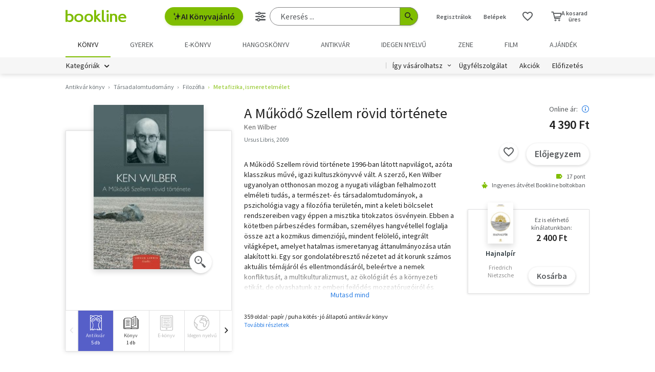

--- FILE ---
content_type: text/html;charset=UTF-8
request_url: https://bookline.hu/product/home.action?_v=Ken_Wilber_A_Mukodo_Szellem_rovid_torte&type=10&id=2111478252
body_size: 26224
content:
<!DOCTYPE html>
<html lang="hu">
    <head>
        <!-- Meta -->
        <title>Ken Wilber: A Működő Szellem rövid története | antikvár | bookline</title>
    
        <link rel="manifest" href="/manifest.webmanifest?v=1">
        <link rel="shortcut icon" href="https://marvin.bline.hu/assets/favicon.ico">
		<link rel="canonical" href="https://bookline.hu/product/home.action?_v=Ken_Wilber_A_Mukodo_Szellem_rovid_torte&amp;type=10&amp;id=2111478252">
        
        <meta http-equiv="content-type" content="text/html; charset=utf-8"/>
        <meta name="viewport" content="width=device-width, initial-scale=1.0">
            <meta property="fb:app_id" content="159078607442223"/>
            <meta name="facebook-domain-verification" content="jhq2zl6gs5r1tn3llbxniiip5op9kh"/>
            <meta property="og:locale" content="hu_HU"/>
            <meta property="og:site_name" content="bookline.hu"/>
            <meta name="description" content="A Működő Szellem rövid története, szerző: Ken Wilber, Kategória: Metafizika, ismeretelmélet, Ár: 4 390 Ft"/>
            <meta property="og:type" content="book"/>
            <meta property="og:image" content="https://marvin.bline.hu/product_images/1069/B557335.JPG"/>
            <meta property="og:title" content="Ken Wilber: A Működő Szellem rövid története"/>
            <meta property="og:description" content="A Működő Szellem rövid története 1996-ban látott napvilágot, azóta klasszikus művé, igazi kultuszkönyvvé vált. A szerző, Ken Wilber ugyanolyan otthonosan mozog a nyugati világban felhalmozott elméleti tudás, a természet- és társadalomtudományok, a pszichológia vagy a filozófia területén, mint a keleti bölcselet rendszereiben vagy éppen a misztika titokzatos ösvényein. Ebben a kötetben párbeszédes formában, személyes hangvétellel foglalja össze azt a kozmikus dimenziójú, mindent felölelő, integrált világképet, amelyet hatalmas ismeretanyag áttanulmányozása után alakított ki. Egy sor gondolatébresztő nézetet ad át korunk számos aktuális témájáról és ellentmondásáról, beleértve a nemek konfliktusát, a multikulturalizmust, az ökológiát és a környezeti etikát, de olvashatunk az emberi fejlődés mozgatórugóiról és folyamatáról éppúgy, mint napjaink ellaposodott világáról és sorskérdéseiről, a vallások és a spiritualitás helyéről. Wilber az evolúciót mint a Szellem kitárulkozó megnyilvánulását vizsgálja, az anyagtól az életen át az elméig halad, beleértve a spirituális fejlődés magasabb fázisait is, amelyekben a Szellem tudatára ébred önmagának. A végeredmény egy különleges és üdítő utazás a Kozmoszon át korunk egyik legnagyobb gondolkodójának vezetésével."/>
            <meta property="og:url" content="https://bookline.hu/product/home.action?_v=Ken_Wilber_A_Mukodo_Szellem_rovid_torte&amp;type=10&amp;id=2111478252&amp;tab=antikvarium"/>
            <meta name="robots" content="NOINDEX, FOLLOW"/>

        <!-- Javascript -->
	        <script type="text/javascript" src="https://marvin.bline.hu/assets/js/vendor/sentry-bundle-9.11.0.min.js" crossorigin="anonymous"></script>
	        <script>
			    Sentry.init({
			        dsn: 'https://087b04d479bee4f7d69069fbb9a7c8c1@bookline.hu/5'
			    });
   	        </script>
        <script data-ot-ignore type="text/javascript" src="https://marvin.bline.hu/assets/js/vendor/jquery-3.5.1.min.js"></script>
		<script type="text/javascript" src="https://marvin.bline.hu/assets/js/vendor/jquery.inputmask.js"></script>


            <!-- CORS -->
            
            <script data-ot-ignore>
                function createCORSRequest(url) {
                    var xhr = new XMLHttpRequest();
                    if ('withCredentials' in xhr) {
                        // XHR for Chrome/Firefox/Opera/Safari.
                        xhr.open('POST', url, true);
                    } else if (typeof XDomainRequest != 'undefined') {
                        // XDomainRequest for IE.
                        xhr = new XDomainRequest();
                        xhr.open('POST', url);
                    } else {
                        // CORS not supported.
                        xhr = null;
                    }
                    return xhr;
                }
                
                $(document).ready(function() {
                    var shops = [];
                    
                        shops.push('bookline.ro');
                        shops.push('bookline.sk');
                    
                    shops.forEach(function(shop) {
                        var url = '//' + shop + '/servlet/cors/crossdomaincookie';
                        var xhr = createCORSRequest(url);
            
                        if (xhr) {
	                        xhr.setRequestHeader("Content-Type", "application/x-www-form-urlencoded");
                            xhr.withCredentials = true;
                            xhr.send("jsessionid=XSfKWQO-Ymgls2WebchiDJw8mHefHRNC9cLdBJyn");
                        } else {
                            console.log('CORS not supported');
                        }
                    });
                });
            </script>
        
        <script data-ot-ignore>
        	<!-- Google Tag Manager -->
        	var bl_tab = 'bookline.hu/book';
        	var bl_device_type = 'desktop';
        	<!-- CSRF token -->
        	var secure_token_value = "d9f8f53d-f6cd-435d-ba98-e8d4ce06a7df";
        	var quickSearchUrl = "https://srch.bookline.hu/quick";
        </script>

		<script>
			if (typeof dataLayer === 'undefined') {
			dataLayer = [];
			
			(function(w,d,s,l,i){w[l]=w[l]||[];w[l].push({'gtm.start':
				new Date().getTime(),event:'gtm.js'});var f=d.getElementsByTagName(s)[0], j=d.createElement(s),dl=l!='dataLayer'?'&l='+l:''; j.setAttributeNode(d.createAttribute('data-ot-ignore')) ;j.async=true;j.src=
				'//www.googletagmanager.com/gtm.js?id='+i+dl;f.parentNode.insertBefore(j,f);
				})(window,document,'script','dataLayer','GTM-JZZJ');
			}
		</script>
        <!-- End Google Tag Manager -->


        <!-- Google analytics tag -->
        <script type="text/plain" class="optanon-category-C0002">
            (function(i,s,o,g,r,a,m){i['GoogleAnalyticsObject']=r;i[r]=i[r]||function(){
            (i[r].q=i[r].q||[]).push(arguments)},i[r].l=1*new Date();a=s.createElement(o),
            m=s.getElementsByTagName(o)[0];a.async=1;a.src=g;m.parentNode.insertBefore(a,m)
            })(window,document,'script','//www.google-analytics.com/analytics.js','ga');

            ga('create', 'UA-38036210-1', 'auto', { 'allowLinker': true });
            ga('require', 'linker');
            ga('linker:autoLink', [/^([\.|a-z]*)(bookline)\.(hu|ro|sk)$/]);
            
        
            ga('send', 'pageview');
        </script>

        <!-- Google Ad Manager tag -->
        <script async src="https://securepubads.g.doubleclick.net/tag/js/gpt.js" class="optanon-category-C0004"></script>
        <script class="optanon-category-C0004">
			window.googletag = window.googletag || {cmd: []};
        	var adManagerCommands = [];
        
			adManagerCommands.push(function() {
				googletag.pubads().enableSingleRequest();
				
				googletag.pubads().collapseEmptyDivs(true);

				
				googletag.pubads().setTargeting('category', 'hu-book_026_normal_210_000');
				googletag.pubads().setTargeting('id', '10:2111478252');
				googletag.pubads().setTargeting('author', 'Ken Wilber');
				
				googletag.enableServices();
			});
        </script>
        
	        <!-- Intercom Messenger tag -->
    	    <script>
        	    window.intercomSettings = {
            	    api_base: "https://api-iam.intercom.io",
	                app_id: "yswg9lbu"
    	        };
        	    // We pre-filled your app ID in the widget URL: 'https://widget.intercom.io/widget/yswg9lbu'
            	(function(){var w=window;var ic=w.Intercom;if(typeof ic==="function"){ic('reattach_activator');ic('update',w.intercomSettings);}else{var d=document;var i=function(){i.c(arguments);};i.q=[];i.c=function(args){i.q.push(args);};w.Intercom=i;var l=function(){var s=d.createElement('script');s.type='text/javascript';s.async=true;s.src='https://widget.intercom.io/widget/yswg9lbu';var x=d.getElementsByTagName('script')[0];x.parentNode.insertBefore(s,x);};if(document.readyState==='complete'){l();}else if(w.attachEvent){w.attachEvent('onload',l);}else{w.addEventListener('load',l,false);}}})();
	        </script>
        
        <!-- BEGIN CJ TRACKING CODE -->
		<!-- END CJ TRACKING CODE -->
		
        <!-- CSS -->
    	<link rel="stylesheet" type="text/css" href="https://marvin.bline.hu/assets/d/css/compiled.css?v=1768909090767" />
    </head>
    <body class="is-desktop">
        <noscript><iframe src="//www.googletagmanager.com/ns.html?id=GTM-JZZJ" height="0" width="0" style="display:none;visibility:hidden"></iframe></noscript>
            <div id="fb-root"></div>
            <script type="text/plain" class="optanon-category-C0003">
                (function(d, s, id) {
                    var js, fjs = d.getElementsByTagName(s)[0];
                    if (d.getElementById(id)) return;
                    js = d.createElement(s); js.id = id;
                    js.src = 'https://connect.facebook.net/hu_HU/sdk.js#xfbml=1&version=v23.0&appId=159078607442223&autoLogAppEvents=1';
                    fjs.parentNode.insertBefore(js, fjs);
                }(document, 'script', 'facebook-jssdk'));
            </script>

    


	<!-- /22773612643/product_970_90 -->
	<div id="div-gpt-ad-1673523669509-0" style="display: none; min-width: 970px; min-height: 90px;" class="o-banner-gpt ">
		<script class="optanon-category-C0004">
			adManagerCommands.unshift(function() {
				googletag.defineSlot('/22773612643/product_970_90', [970, 90], 'div-gpt-ad-1673523669509-0').addService(googletag.pubads());
			});

			adManagerCommands.push(function() {
				googletag.display('div-gpt-ad-1673523669509-0');
			});
		</script>
	</div>


<header id="header" class="c-header js-toggler" data-toggler=".is-opened-search">
    <div class="js-sticky u-bg-white" data-top-anchor="header:top" data-options='{"params":{"marginTop":0,"stickyOn":"small"}}'>

        
	    <div class="l-container l-gutter-collapse-px">
	        <div class="l-align-middle  l-flex ">
	            <div class="l-flex__item l-flex__item--auto">
		            <div class="c-header__logo-block">
		                <div class="l-flex  l-align-middle  l-height-100">
		                    <div data-toggler="opened" id="menu-btn" class="l-flex__item l-flex__item--shrink">
		                        <a data-toggle="offcanvas-menu" class="c-header__hamburger">
		                            <span></span>
		                            <span></span>
		                            <span></span>
		                            <span></span>
		                        </a>
		                    </div>
		                    <div class="l-flex__item l-flex__item--shrink l-gutter-px l-gutter-collapse-px">
		                        <a class="c-header__logo " href="/"><i aria-hidden="true" class="icon-bookline-logo-bw"></i></a>
		                    </div>
		                </div>
		            </div>
            	</div>
            
            	<div class="l-flex__item l-flex__item--shrink">
            		<div id="search-bar" class="c-header__search-block c-search">
		                <div class="l-flex l-align-middle l-height-100">
			                    <div class="l-flex__item l-flex__item--shrink u-mr-16">
			                        <button onclick="Intercom('showNewMessage'); return false;" class="o-button o-button--primary has-icon is-inline-icon o-button--size-medium@small l-gutter-ml">
			                            <i aria-hidden="true" class="icon-ic-ai icon-small"></i>
			                            AI Könyvajánló
	                    			</button>
	                    		</div>
		                    <div class="l-flex__item l-flex__item--auto">
	                            <form id="header-search-form" action="/search/search.action" class="c-search-bar" method="GET" role="search">
	                                <input type="hidden" name="page" value="1">
                            
	                                <a data-options='{"params":{"position":"left","alignment":"center"}}' href="/search/advancedSearch!input.action" aria-label="Részletes keresés" class="js-tooltip o-button-icon o-button-icon--size-medium  o-button-icon--secondary is-ghost">
										<span aria-hidden="true" class="icon-ic-sliders"></span>
	                                </a>
                          
	                                <fieldset class="c-search-bar__fieldset">
	                                    <div class="o-form-elem">
                                    		<label class="o-form-elem__label is-hidden" for="search-field">Keresés</label>
	                                        <div class="o-form-elem__wrapper">
	                                            <input placeholder="Keresés ..." class="o-form-elem__input js-clearable-search js-autocomplete " type="search" id="search-field" name="searchfield" autocomplete="off" value="">
	                                        </div>
                            			</div>
                            
	                                    <button type="submit" class="o-button-icon o-button-icon--size-medium o-button-icon--icon-size-medium o-button-icon--primary" aria-label="Keresés indítása">
	                                    	<span aria-hidden="true" class="icon-ic-search"></span>
	                                   	</button>
									</fieldset>
	                            </form>
							</div>
						</div>
					</div>                        
            	</div>

	            <div class="l-flex__item l-flex__item--shrink">
		            <div class="c-header__icos-block">
		                <div class="l-flex l-align-middle l-align-right">
		                    <div class="l-flex__item l-flex__item--shrink u-text-center l-gutter-mr u-position-relative">
		                        	<ul class="c-button-list">
		                                <li>
		                                    <button data-toggle="registration-dropdown" aria-label="Regisztráció">Regisztrálok</button>
		                                </li>
		                                <li>
		                                    <button data-toggle="login-dropdown" aria-label="Belépés">Belépek</button>
		                                </li>
		                        	</ul>
		                    </div>
		
		                    
		                    <div class="l-flex__item l-flex__item--shrink l-gutter-2x-mr ">
								<a href="/productshelf/productshelfMain.action" class="o-button-icon o-button-icon--size-large o-button-icon--size-medium@large o-button-icon--secondary is-ghost" aria-label="Kívánságlista"><i class="icon-heart"></i></a>
		                    </div>
		

<div class="l-flex__item l-flex__item--shrink c-header__cart-section" id="header-cart">
    <button type="button" class="o-cart-btn u-text-center js-cart-dropdown" data-toggle="cart-dropdown" aria-label="Kosár - 0 termék, összesen 0 Ft">
        <i data-cart-quantity="0" aria-hidden="true" class="icon-ic-cart o-cart-btn__icon "></i>
        <span class="o-cart-btn__amount">A kosarad<br>üres</span>
    </button>

    <div class="js-dropdown o-dropdown-pane c-cart-dropdown" id="cart-dropdown" data-options='{"params":{"position":"bottom","alignment":"center","allowOverlap":true,"closeOnClick":true}}'>
        
        <div id="cart" class="c-cart " >
<aside class="c-cart-recommendation" id="cart-recommendation">
    <header class="c-cart-recommendation__header">
        Ezt is ajánljuk:
    </header>

        <div class="l-gutter-2x-px ">
    <div class="c-cart-recommendation-book u-text-center l-gutter-pt l-gutter-2x-pb" data-product='{&#34;id&#34;:&#34;22:354474&#34;,&#34;name&#34;:&#34;Észérvek&#34;,&#34;category&#34;:&#34;000_hu_book_003_721&#34;,&#34;variant&#34;:&#34;Végh Csenge&#34;,&#34;price&#34;:&#34;5391&#34;,&#34;list&#34;:&#34;cartrecommendation&#34;,&#34;position&#34;:1}'>
        <div class="c-cart-recommendation-book__thumb-block l-gutter-py">


<figure class="o-product-figure u-position-relative c-cart-recommendation-book__figure ">
        <a class="o-product-figure__anchor" title="Végh Csenge: Észérvek könyv" href="/product/home.action?_v=Vegh_Csenge_Eszervek&type=22&id=354474"><img class="o-product-figure__thumb    o-product-figure__thumb--shadow   >js-interchange " src="https://marvin.bline.hu/product_tnimages_6/985/TN6_ID22-354474.JPG"  alt="Végh Csenge: Észérvek könyv"></a>

    
</figure>

        </div>
    
        <span class="c-cart-recommendation-book__category">könyv</span>

            <div class="c-cart-recommendation-book__authors">
                        <a href="/szerzo/vegh-csenge/12990484?page=1" class="c-cart-recommendation-book__author">Végh Csenge</a>
            </div>

        <a href="/product/home.action?_v=Vegh_Csenge_Eszervek&type=22&id=354474&ca=RECOMMEND_CART%3ABOOKLINE" class="c-cart-recommendation-book__title u-text-ellipsis" title="Végh Csenge: Észérvek könyv">Észérvek</a>
    
            <div data-stars="5" data-favcount="1" class="o-rating-block-simple l-gutter-my"></div>
        
        <div class="l-flex__item">
            <nav class="o-button-group l-align-center">
    <a rel="nofollow" href="/product/home!addToShelf.action?pid=22:354474" class="product_22_354474 o-button-icon o-button-icon--secondary js-ajax js-tooltip" title="Kívánságlistához adom"><i aria-hidden="true" class="icon-heart"></i></a>
    

    
            <a rel="nofollow" href="/order/cart!add.action?showCartPage=false" class="o-button o-button--primary o-button--size-medium  js-ajax  test-cart-sellable "  data-options='{"apid": "22:354474", "ca": "RECOMMEND_CART:BOOKLINE", "trackingCode": "", "amount": 1, "psu": "" }'>Kosárba</a>
            </nav>
        </div>
    </div>
    <div class="c-cart-recommendation-book u-text-center l-gutter-pt l-gutter-2x-pb" data-product='{&#34;id&#34;:&#34;22:354495&#34;,&#34;name&#34;:&#34;A Vörös Oroszlán&#34;,&#34;category&#34;:&#34;000_hu_book_h00_006&#34;,&#34;variant&#34;:&#34;Szepes Mária&#34;,&#34;price&#34;:&#34;7641&#34;,&#34;list&#34;:&#34;cartrecommendation&#34;,&#34;position&#34;:2}'>
        <div class="c-cart-recommendation-book__thumb-block l-gutter-py">


<figure class="o-product-figure u-position-relative c-cart-recommendation-book__figure ">
        <a class="o-product-figure__anchor" title="Szepes Mária: A Vörös Oroszlán könyv" href="/product/home.action?_v=Szepes_Maria_A_voros_oroszlan&type=22&id=354495"><img class="o-product-figure__thumb    o-product-figure__thumb--shadow   >js-interchange " src="https://marvin.bline.hu/product_tnimages_6/215/TN6_ID22-354495.JPG"  alt="Szepes Mária: A Vörös Oroszlán könyv"></a>

    
</figure>

        </div>
    
        <span class="c-cart-recommendation-book__category">könyv</span>

            <div class="c-cart-recommendation-book__authors">
                        <a href="/szerzo/szepes-maria/230359?page=1" class="c-cart-recommendation-book__author">Szepes Mária</a>
            </div>

        <a href="/product/home.action?_v=Szepes_Maria_A_voros_oroszlan&type=22&id=354495&ca=RECOMMEND_CART%3ABOOKLINE" class="c-cart-recommendation-book__title u-text-ellipsis" title="Szepes Mária: A Vörös Oroszlán könyv">A Vörös Oroszlán</a>
    
            <div data-stars="0" data-favcount="0" class="o-rating-block-simple l-gutter-my"></div>
        
        <div class="l-flex__item">
            <nav class="o-button-group l-align-center">
    <a rel="nofollow" href="/product/home!addToShelf.action?pid=22:354495" class="product_22_354495 o-button-icon o-button-icon--secondary js-ajax js-tooltip" title="Kívánságlistához adom"><i aria-hidden="true" class="icon-heart"></i></a>
    

    
            <a rel="nofollow" href="/order/cart!add.action?showCartPage=false" class="o-button o-button--primary o-button--size-medium  js-ajax  test-cart-sellable "  data-options='{"apid": "22:354495", "ca": "RECOMMEND_CART:BOOKLINE", "trackingCode": "", "amount": 1, "psu": "" }'>Kosárba</a>
            </nav>
        </div>
    </div>
        </div>

    <div class="u-text-center l-gutter-mb">
        <a rel="nofollow" href="/order/cart!recommendation.action" class="js-ajax">Frissítés</a>
    </div>
    
	<script type="text/plain" class="optanon-category-C0004">
		dataLayer.push({ 'event': 'cart-recommendation-displayed' });
	</script>
</aside>

            <div class="l-height-100 l-flex-vertical">
                <header class="c-cart__header l-flex__item">
                    <div class="l-flex l-align-middle l-gutter-2x-px">
                        <div class="l-flex__item l-flex__item--shrink">
                            <div class="o-h2 c-cart__title l-gutter-collapse-mb">Kosár</div>
                        </div>
                        <div class="l-flex__item l-flex__item--auto u-text-right">
                            <p class="l-gutter-collapse-mb test-cart-totalAmount">0 db termék</p>
                        </div>
                    </div>
                </header>
                

                    <div class="c-cart__message l-width-100 l-flex__item u-border-top-gray l-gutter-2x-px l-gutter-py u-text-left u-text-semibold">Még nincs termék a kosárban.</div>
    
                <footer class="l-flex__item l-flex__item--grow">
                    <div class="c-cart__footer l-flex l-align-middle l-gutter-2x-px l-gutter-2x-py">
                        <div class="l-flex__item l-flex__item--shrink">
                            <div class="o-h6 l-gutter-collapse-mb">Fizetendő:</div>
                            <div class="o-h3 c-cart__total-amount l-gutter-collapse-mb">0 Ft</div>
                        </div>
                        <div class="l-flex__item l-flex__item--auto u-text-right">
                            <a class="o-button o-button--size-large o-button--primary has-min-width" href="/order/cart!view.action">Tovább</a>
                        </div>
                    </div>
                </footer>
            </div>
        </div>
    </div>
</div>
		                    
		                        <div class="js-dropdown o-dropdown-pane c-login-dropdown" id="login-dropdown" data-options='{"params":{"position":"bottom","alignment":"center","autoFocus":true,"allowOverlap":true,"closeOnClick":true}}'>
		                            <div class="o-form">
		                                <div class="o-h2 o-form__title u-text-center l-gutter-mb">BELÉPÉS</div>
	<script src="https://www.google.com/recaptcha/api.js?hl=hu" async defer></script>
	<script>
		
		function onSubmitheaderLoginForm(token) {
			var form = jQuery('#' + 'headerLoginForm');
			// Manualisan kell kuldeni, a gyari (g-recaptcha-response) mezo empty backend-en 
			form.append("<input type='hidden' name='captcha-response' value='" + token + "' />");
			form.submit();
		}
		
		jQuery(document).ready(function() {// ez segíti hogy csak akkor hívódjon az onSubmit és akkor dobja fel esetlegesen a recaptchat-t ha már full valid a form
		    var form = jQuery('#' + 'headerLoginForm');
		    form.on("click", '#' + 'headerLoginSubmit', function(e) {
		      	if (form[0].checkValidity()) {
		        	e.preventDefault();

		        	const recaptchaPlaceholder = document.querySelector('#recaptchaheaderLoginForm');
		        	if (!recaptchaPlaceholder) {
		        		// Component.Recaptcha hianyzik a template-en a form-bol
		        		console.log('recaptchaPlaceholder not found!');
		        	}
		        	
		        	recaptchaWidgetheaderLoginForm = grecaptcha.render(
						recaptchaPlaceholder, {
						'sitekey' : '6LdFy9cUAAAAAAFZPF_py6Iq9TKUMaJVINDdMbSq',
						'callback' : 'onSubmitheaderLoginForm',
						'size' : 'invisible'
						}
					);
		        	grecaptcha.execute(recaptchaWidgetheaderLoginForm);
		      	}
	    	});
		});
	</script>
		                                <form id="headerLoginForm" novalidate class="u-text-left js-validate o-form l-flex l-flex--py l-align-center" action="/user/login.action" method="post">
<input name="secure_token" type="hidden" value="d9f8f53d-f6cd-435d-ba98-e8d4ce06a7df"/>		                                	
		                                    <div class="l-flex__item l-flex__item--12@small">
		                                        <fieldset class="l-flex l-flex--py">
		                                            <div class="l-flex__item l-flex__item--12@small">







<div class="o-form-elem     ">
        <label class="o-form-elem__label" for="id_1894857"><span class="o-form-elem__label-required" aria-hidden="true">*</span>Felhasználónév vagy e-mail-cím</label>
    
    <div class="o-form-elem__wrapper">


		
	
	        <input  placeholder=" "   required aria-required="true"  autocapitalize="off"  class="o-form-elem__input js-validate-me   " type="text" id="id_1894857" name="username" value="" maxlength="80"        />
	    
	        <span id="id_1894857-description" class="o-form-elem__description">
	        </span>
	        
	        <span id="id_1894857-valid" class="o-form-elem__valid">
	        </span>
		    
	        <span id="id_1894857-error" class="o-form-elem__error" role="alert" aria-live="polite">
	        	<i aria-hidden="true" class="o-form-elem__status-icon icon-alert-triangle"></i> Felhasználónév- Rossz/Hiányzó adat
	        </span>
	</div>
</div>		                                            </div>
		                                            <div class="l-flex__item l-flex__item--12@small">







<div class="o-form-elem     ">
        <label class="o-form-elem__label" for="id_1894858"><span class="o-form-elem__label-required" aria-hidden="true">*</span>Jelszó</label>
    
    <div class="o-form-elem__wrapper">


		
        	<a class="o-form-elem__show-password js-visible-password"><i aria-hidden="true" class="icon-ic-eye"></i></a>
	
	        <input  placeholder=" "   required aria-required="true"  autocapitalize="off"  class="o-form-elem__input js-validate-me   " type="password" id="id_1894858" name="password" value=""         />
	    
	        <span id="id_1894858-description" class="o-form-elem__description">
	        </span>
	        
	        <span id="id_1894858-valid" class="o-form-elem__valid">
	        </span>
		    
	        <span id="id_1894858-error" class="o-form-elem__error" role="alert" aria-live="polite">
	        	<i aria-hidden="true" class="o-form-elem__status-icon icon-alert-triangle"></i> Jelszó - Rossz/Hiányzó adat
	        </span>
	</div>
</div>		                                            </div>
		        									
													<div class="l-flex__item l-flex__item--12@small l-gutter-mt u-text-center">
														<button type="submit" id="headerLoginSubmit" class="o-button o-button--primary o-button--size-large l-width-100" value="Belépek">Belépek</button>
													</div>
													
<div id="recaptchaheaderLoginForm"></div>		
		                                            <div class="l-flex__item l-flex__item--12@small u-text-center">
		                                                <a class="o-form__link" href="/user/lostpassword!input.action">Elfelejtetted a jelszavad?</a>
		                                            </div>
		                                            
		                                            <div class="l-flex__item l-flex__item--12@small u-text-center">
		                                                <hr class="o-hr o-hr--small">
		                                            </div>
		                                            
		                                            
		                                                <div class="l-flex__item l-flex__item--12@small u-text-center">
		                                                    <h5 class="l-gutter-collapse-mb">Vagy lépj be a facebook
		                                                         vagy 
		                                                        google fiókoddal</h5>
		                                                </div>
		                                                    <div class="l-flex__item l-flex__item--12@small u-text-center">
		                                                        <a class="o-button o-button--tertiary o-button--size-large l-width-100" href="/user/fbLogin!fbLoginFirst.action">Belépés Facebook-fiókkal</a>
		                                                    </div>
		                                                    <div class="l-flex__item l-flex__item--12@small u-text-center">
		                                                        <a class="o-button o-button--tertiary o-button--size-large l-width-100" href="/user/googleLogin!googleLoginFirst.action">Belépés Google-fiókkal</a>
		                                                    </div>
		                                        </fieldset>
		                                	</div>
		                                </form>
		                                
		                                <button class="js-close o-button-icon  o-button-icon--size-medium o-button-icon--secondary  is-ghost o-close-btn" aria-label="Bezár" type="button">
		                                    <span aria-hidden="true">&times;</span>
		                                </button>
		                            </div>
		                        </div>
		                        
		                        <div class="js-dropdown o-dropdown-pane c-registration-dropdown" id="registration-dropdown" data-options='{"params":{"position":"bottom","alignment":"center","autoFocus":true,"allowOverlap":true,"closeOnClick":true}}'>
		                            <div class="o-form">
		                                <div class="o-h2 o-form__title u-text-center l-gutter-mb">REGISZTRÁCIÓ</div>
		
		                                <div class="u-text-left l-flex l-flex--py l-align-center">
		                                    <div class="l-flex__item l-flex__item--12@small u-text-center">
		                                        <a class="o-button o-button--primary o-button--size-large l-width-100 u-text-nowrap test-reg-normal" href="/user/registration!input.action">Természetes személyként</a>
		                                    </div>
		                                    <div class="l-flex__item l-flex__item--12@small u-text-center ">
		                                        <a class="o-button o-button--primary o-button--size-large l-width-100 u-text-nowrap test-reg-company" href="/user/registration!input.action?regType=company">Jogi személyként</a>
		                                    </div>
		                                </div>
		                            </div>
		                            
		                            <button class="js-close o-button-icon  o-button-icon--size-medium o-button-icon--secondary  is-ghost o-close-btn" aria-label="Bezár" type="button">
		                                <span aria-hidden="true">&times;</span>
		                            </button>
		                        </div>
		                </div>
		            </div>
        		</div>
            </div>
        </div>

		<div class="l-container l-align-middle  l-flex l-gutter-collapse-px">
        	<div class="c-header__department-block">
            	<nav class="c-main-nav" aria-label="Termékkategóriák">
            		<ul>
		                    <li class="c-main-nav__item">
		                        <a href="/" class="is-selected" role="menuitem" aria-current="page" tabindex="0" title="Könyv, Könyvek, Könyvrendelés, Könyvesbolt">
		                       		Könyv
		                       		
		                       	</a>
		                    </li>
		                    <li class="c-main-nav__item">
		                        <a href="/?tab=gyerek" class="" role="menuitem" aria-current="page" tabindex="0" title="Ifjúsági és gyerekkönyvek">
		                       		Gyerek
		                       		
		                       	</a>
		                    </li>
		                    <li class="c-main-nav__item">
		                        <a href="/?tab=ekonyv" class="" role="menuitem" aria-current="page" tabindex="0" title="E-könyv, ekönyvek, pdf könyv, könyv letöltés
">
		                       		e-könyv
		                       		
		                       	</a>
		                    </li>
		                    <li class="c-main-nav__item">
		                        <a href="/?tab=audiobook" class="" role="menuitem" aria-current="page" tabindex="0" title="Hangoskönyvek">
		                       		hangoskönyv
		                       		
		                       	</a>
		                    </li>
		                    <li class="c-main-nav__item">
		                        <a href="/?tab=antikvarium" class="" role="menuitem" aria-current="page" tabindex="0" title="Antikvár könyvek, Antikvár könyvesbolt">
		                       		Antikvár
		                       		
		                       	</a>
		                    </li>
		                    <li class="c-main-nav__item">
		                        <a href="/?tab=idegennyelvu" class="" role="menuitem" aria-current="page" tabindex="0" title="Idegen nyelvű könyvek">
		                       		Idegen nyelvű
		                       		
		                       	</a>
		                    </li>
		                    <li class="c-main-nav__item">
		                        <a href="/?tab=zene" class="" role="menuitem" aria-current="page" tabindex="0" title="Zenei CD, DVD rendelés, vásárlás">
		                       		Zene
		                       		
		                       	</a>
		                    </li>
		                    <li class="c-main-nav__item">
		                        <a href="/?tab=film" class="" role="menuitem" aria-current="page" tabindex="0" title="Filmek Vásárlása, Film letöltés">
		                       		Film
		                       		
		                       	</a>
		                    </li>
		                    <li class="c-main-nav__item">
		                        <a href="/?tab=jatek" class="" role="menuitem" aria-current="page" tabindex="0" title="Ajándék, utalvány vásárlás, rendelés">
		                       		Ajándék
		                       		
		                       	</a>
		                    </li>
	            	</ul>
	            </nav>
	    	</div>
    	</div>
    	
        <div class="u-bg-gray u-position-relative">
            <div class="l-container l-flex l-gutter-collapse-px">
                <div class="l-flex__item l-flex__item--auto">
                    <div class="c-header__category-block">

        <div id="category-tags" class="o-category-tags">
	            <div class="o-category-tags__tag">
	                <a data-toggle="megamenu-dropdown" class="o-category-btn">Kategóriák</a>
	            	<div class="js-dropdown js-mega-menu o-dropdown-pane c-mega-menu" id="megamenu-dropdown" data-options='{"params":{"hover":true,"hoverPane": true, "hoverDelay":0,"hOffset":0,"position":"top","alignment":"right","allowOverlap":true,"closeOnClick":true}}'>
		      			<div class="js-lazyload c-mega-menu__container " data-src="/category/categoryDropdown!componentContent.action?tab=konyv"></div>
	          		</div>
	          	</div>
	
	    </div>
                    </div>
                </div>
                
                <div class="l-flex__item l-flex__item--shrink">
                    <div class="c-header__menu-block u-text-right u-position-relative">
                        <nav class="c-simple-nav l-align-middle">
                            <div class="o-dropdown-block">
                                <a data-toggle="order-dropdown" class="o-dropdown-block__button test_igy_vasar">Így vásárolhatsz</a>
                                <div class="js-dropdown o-dropdown-pane o-dropdown-block__dropdown" id="order-dropdown" data-options='{"params":{"vOffset":5,"position":"bottom","alignment":"left","allowOverlap":true,"closeOnClick":true}}'>
                                    <nav class="o-dropdown-nav u-text-left">
                                        <a class="o-dropdown-nav__btn" href="/news/news.action?id=11959">Szolgáltatások</a>
                                        <a class="o-dropdown-nav__btn dropdown_test_fizetes" href="/news/help.action#termsofpayment">Fizetés</a>
                                        <a class="o-dropdown-nav__btn dropdown_test_szallitas" href="/news/help.action#atvmod">Szállítás</a>
                                        <a class="o-dropdown-nav__btn" href="/news/news.action?id=11573">Átvevőhelyek</a>
                                        <a class="o-dropdown-nav__btn dropdown_test_sugo" href="/news/help.action">Súgó</a>
                                    </nav>
                                </div>
                            </div>

                            <a class="c-simple-nav__btn" href="/news/help.action">Ügyfélszolgálat</a>
                                <a class="c-simple-nav__btn" href="/#akcioink">Akciók</a>
                            <a class="c-simple-nav__btn" href="/elofizetes">
						        Előfizetés
						    </a>
                        </nav>
                    </div>
                </div>
            </div>
        </div>
    </div>
</header>


	


<main class="l-wrapper" id="wrapper">
            <div class="l-container l-gutter-2x-px l-gutter-py l-gutter-2x-collapse-px@medium">
        
        <ol class="o-breadcrumb " itemscope itemtype="http://schema.org/BreadcrumbList">
            	<li class="o-breadcrumb__list" itemprop="itemListElement" itemscope itemtype="http://schema.org/ListItem">
	                    <a itemprop="item" href="/search/categories.action?id=hu-oldbook&page=1" class="o-breadcrumb__link ">
	                        <span itemprop="name">Antikvár könyv</span>
	                    </a>
	                <meta itemprop="position" content="1" />
				</li>
            	<li class="o-breadcrumb__list" itemprop="itemListElement" itemscope itemtype="http://schema.org/ListItem">
	                    <a itemprop="item" href="/search/categories.action?id=hu-oldbook_026&page=1" class="o-breadcrumb__link ">
	                        <span itemprop="name">Társadalomtudomány</span>
	                    </a>
	                <meta itemprop="position" content="2" />
				</li>
            	<li class="o-breadcrumb__list" itemprop="itemListElement" itemscope itemtype="http://schema.org/ListItem">
	                    <a itemprop="item" href="/search/categories.action?id=hu-oldbook_026_normal_210&page=1" class="o-breadcrumb__link ">
	                        <span itemprop="name">Filozófia</span>
	                    </a>
	                <meta itemprop="position" content="3" />
				</li>
            	<li class="o-breadcrumb__list" itemprop="itemListElement" itemscope itemtype="http://schema.org/ListItem">
	                    <a itemprop="item" href="/search/categories.action?id=hu-oldbook_026_normal_210_000&page=1" class="o-breadcrumb__link o-breadcrumb__link--current">
	                        <span itemprop="name">Metafizika, ismeretelmélet</span>
	                    </a>
	                <meta itemprop="position" content="4" />
				</li>
        </ol>

            </div>

    <div class="l-container l-gutter-py l-gutter-collapse-px">
<div class="l-flex c-product" id="producthome-container" itemscope itemtype="http://schema.org/Product">
        <meta itemprop="ProductID" content="10:2111478252" />
        <meta itemprop="name" content="Ken Wilber: A Működő Szellem rövid története" />
        <meta itemprop="image" content="https://marvin.bline.hu/product_images/1069/B557335.JPG" />
    
            
<div class="l-flex__item--12@small l-gutter-2x-mb">
    <div class="l-flex">
        <div class="c-product__left-col l-flex__item l-flex__item--12@small l-flex__item--6@medium l-flex__item--4@large">
            <div class="c-product__image-block">
    <div class="l-flex-vertical l-height-100">
        <div class="l-flex__item--auto">
            <div class="c-product__thumb-block">
                

<figure class="o-product-figure u-position-relative t-product-image has-button-under c-product__figure ">
        <a class="o-product-figure__anchor" title="Ken Wilber: A Működő Szellem rövid története antikvár" data-toggle="gallery-image-modal"><img class="o-product-figure__product-img    o-product-figure__thumb--shadow    " src="https://marvin.bline.hu/product_images/1069/B557335.JPG"  alt="Ken Wilber: A Működő Szellem rövid története antikvár"></a>

    

        
        <nav class="c-product-nav c-product-nav--vertical">
                <a data-toggle="gallery-image-modal" class="c-product-nav__btn c-product-nav__btn--right o-button-icon o-button-icon--secondary o-button-icon--size-large" aria-label="Zoom"><i class="icon-zoomin" aria-hidden="true"></i></a>

        </nav>
</figure>

    <div class="js-modal o-modal u-text-center t-modal-gallery" id="gallery-image-modal" data-options='{"params":{"animationIn":"hinge-in-from-middle-y","animationOut":"hinge-out-from-middle-y","closeOnClick":true,"appendTo":"#producthome-container","autoOpen":false}}'>
        <div class="o-slider">
            <div class="js-slider o-slider__container" data-slider-options='{"name":"gallery-image-modal", "navigation": true, "pagination" : true, "fraction": true, "params": {"zoom": true,"speed": 1000,"effect":"fade", "slidesPerView": 1,"slidesPerGroup" : 1,  "spaceBetween": 0, "observer":true, "observeParents":true}}'>
                <div class="o-slider__wrapper">
                        <div class="o-slider__slide">
                            <div class="o-slider__zoom-container">
                                <img class="js-lazyload" data-src="https://marvin.bline.hu/product_images/1069/B557335.JPG" alt="">
                            </div>
                        </div>
                </div>

                <div class="o-slider-button o-slider-button--prev is-disabled-swipe o-slider-button--circle js-slider__button--prev"><i aria-hidden="true" class="icon-chevron-small-left"></i></div>
                <div class="o-slider-button o-slider-button--next is-disabled-swipe o-slider-button--circle js-slider__button--next"><i aria-hidden="true" class="icon-chevron-small-right"></i></div>

                <div class="o-slider-pagination js-slider__pagination"></div>
                <div class="o-button-icon o-button-icon--secondary o-button-icon--size-large js-slider__zoom" aria-label="Zoom"><i class="icon-zoomin" aria-hidden="true"></i></div>
            </div>
        </div>
    
        <button class="o-modal__close js-close-modal" aria-label="Bezár" type="button">
            <span aria-hidden="true">&times;</span>
        </button>
    </div>

            </div>
        </div>
    
        <div class="l-flex__item--shrink">
            <div class="o-slider c-product-category-slider ">
                <div class="js-slider__button--prev c-product-category-slider__button">
                    <i aria-hidden="true" class="icon-chevron-small-left"></i>
                </div>
                
                <div class="js-slider o-slider__container c-product-category-slider__container" data-slider-options='{"name":"productcategoryslider", "navigation": true, "navigationOutside": true,  "pagination" : false, "params": {"speed": 1000,"effect":"slide", "slidesPerView": 4, "slidesPerGroup" : 1,  "spaceBetween": 0, "breakpoints": { "640": {"slidesPerView": 4, "spaceBetween": 0, "slidesPerGroup" : 1},"1024": {"slidesPerView": 4, "spaceBetween": 0, "slidesPerGroup" : 1},"1280": {"slidesPerView": 4, "spaceBetween": 0, "slidesPerGroup" : 1}}}}'>
                    <div class="o-slider__wrapper c-product-category-slider__wrapper">
                            <a class="c-product-category-slider__slide o-slider__slide o-slider__slide--collapse-height u-text-center c-product-category-slider__slide--antikvar is-active" href="/product/otherFormats.action?groupId=17281&category=OLDBOOK&page=1">
                                <i class="c-product-category-slider__slide-icon icon-ic-antiq"></i>
                                <span class="c-product-category-slider__slide-name">Antikvár</span>
                                
                                    <span class="c-product-category-slider__slide-price">5 db</span>
                            </a>
                            <a class="c-product-category-slider__slide o-slider__slide o-slider__slide--collapse-height u-text-center c-product-category-slider__slide--konyv" href="/product/home.action?_v=Ken_Wilber_A_Mukodo_Szellem_rovid_torte&type=22&id=86724">
                                <i class="c-product-category-slider__slide-icon icon-ic-book"></i>
                                <span class="c-product-category-slider__slide-name">Könyv</span>
                                
                                    <span class="c-product-category-slider__slide-price">1 db</span>
                            </a>
                            <a class="c-product-category-slider__slide o-slider__slide o-slider__slide--collapse-height u-text-center c-product-category-slider__slide--ekonyv is-inactive" href="">
                                <i class="c-product-category-slider__slide-icon icon-ic-ebook"></i>
                                <span class="c-product-category-slider__slide-name">E-könyv</span>
                                
                                    <span class="c-product-category-slider__slide-price"></span>
                            </a>
                            <a class="c-product-category-slider__slide o-slider__slide o-slider__slide--collapse-height u-text-center c-product-category-slider__slide--idegennyelvu is-inactive" href="">
                                <i class="c-product-category-slider__slide-icon icon-ic-langauge"></i>
                                <span class="c-product-category-slider__slide-name">Idegen nyelvű</span>
                                
                                    <span class="c-product-category-slider__slide-price"></span>
                            </a>
                            <a class="c-product-category-slider__slide o-slider__slide o-slider__slide--collapse-height u-text-center c-product-category-slider__slide--hangoskonyv is-inactive" href="">
                                <i class="c-product-category-slider__slide-icon icon-ic-audiobook"></i>
                                <span class="c-product-category-slider__slide-name">Hangoskönyv</span>
                                
                                    <span class="c-product-category-slider__slide-price"></span>
                            </a>
                            <a class="c-product-category-slider__slide o-slider__slide o-slider__slide--collapse-height u-text-center c-product-category-slider__slide--film is-inactive" href="">
                                <i class="c-product-category-slider__slide-icon icon-ic-film"></i>
                                <span class="c-product-category-slider__slide-name">Film</span>
                                
                                    <span class="c-product-category-slider__slide-price"></span>
                            </a>
                            <a class="c-product-category-slider__slide o-slider__slide o-slider__slide--collapse-height u-text-center c-product-category-slider__slide--zene is-inactive" href="">
                                <i class="c-product-category-slider__slide-icon icon-ic-cd"></i>
                                <span class="c-product-category-slider__slide-name">Zene</span>
                                
                                    <span class="c-product-category-slider__slide-price"></span>
                            </a>
                    </div>
                </div>
                
                <div class="js-slider__button--next c-product-category-slider__button">
                    <i aria-hidden="true" class="icon-chevron-small-right"></i>
                </div>
            </div>
        </div>
    </div>
</div>
        </div>
        
        <div class="l-flex__item l-flex__item--12@small l-flex__item--6@medium l-flex__item--auto@large">
            <div class="l-flex-vertical  l-height-100">
                <div class="l-flex__item--auto">
                    <div class="l-flex  l-height-100">
                        <div class="c-product__middle-col l-flex__item l-flex__item--7@small  l-gutter-2x-px">
                            <div class="l-flex-vertical l-height-100">
                                <div class="l-flex__item l-flex__item--shrink ">
                                    <h1 class="c-product__title">A Működő Szellem rövid története</h1>

    <div class="o-product-authors">
                <a href="/szerzo/ken-wilber/113433?page=1" itemprop="brand" itemscope itemtype="http://schema.org/Brand" class="c-product__author">
                	<span itemprop="name">Ken Wilber</span>
                </a>
    </div>

		<h3><a class="c-product__publisher" href="/publisher/publisherProducts.action?id=3179&page=1">Ursus Libris, 2009</a></h3>

<div class="c-product__rating-block l-gutter-mb">

</div>



                                </div>
                                

                                    <div class="l-flex__item l-flex__item--auto c-product__content-container l-gutter-mb">

    <div id="product-content" data-toggler=".is-collapsed" class="js-toggler is-collapsed o-collapsible-content t-collapsible-content">
        <div class="o-collapsible-content__inner">
            <div class="t-content">
                <h3 class="is-hidden@collapsed">Összefoglaló</h3>
                
                <p itemprop="description">A Működő Szellem rövid története 1996-ban látott napvilágot, azóta klasszikus művé, igazi kultuszkönyvvé vált. A szerző, Ken Wilber ugyanolyan otthonosan mozog a nyugati világban felhalmozott elméleti tudás, a természet- és társadalomtudományok, a pszichológia vagy a filozófia területén, mint a keleti bölcselet rendszereiben vagy éppen a misztika titokzatos ösvényein. Ebben a kötetben párbeszédes formában, személyes hangvétellel foglalja össze azt a kozmikus dimenziójú, mindent felölelő, integrált világképet, amelyet hatalmas ismeretanyag áttanulmányozása után alakított ki. Egy sor gondolatébresztő nézetet ad át korunk számos aktuális témájáról és ellentmondásáról, beleértve a nemek konfliktusát, a multikulturalizmust, az ökológiát és a környezeti etikát, de olvashatunk az emberi fejlődés mozgatórugóiról és folyamatáról éppúgy, mint napjaink ellaposodott világáról és sorskérdéseiről, a vallások és a spiritualitás helyéről. Wilber az evolúciót mint a Szellem kitárulkozó megnyilvánulását vizsgálja, az anyagtól az életen át az elméig halad, beleértve a spirituális fejlődés magasabb fázisait is, amelyekben a Szellem tudatára ébred önmagának. A végeredmény egy különleges és üdítő utazás a Kozmoszon át korunk egyik legnagyobb gondolkodójának vezetésével.</p>
                <div class="c-product-content-ratings">
            	</div>
            </div>
        </div>
        <a class="o-collapsible-content__toggler" data-toggle="product-content"></a>
    </div>
    <div class="o-collapsible-placeholder"></div>
                                    </div>
                                

                                <div class="l-flex__item l-flex__item--shrink">

    <div class="l-flex l-align-middle u-position-relative l-gutter-my">
        <div class="l-flex__item l-gutter-mr"><div class="o-h5 o-h6@large l-gutter-collapse-mb">359 oldal･papír / puha kötés･jó állapotú antikvár könyv</div></div>
        
            <div class="l-flex__item l-flex__item--shrink">
                <a data-toggle="id_1894873" class="u-display-block c-product__link">További részletek</a>
                <div class="js-dropdown o-dropdown-pane c-product-moreinfo-dropdown" id="id_1894873" data-options='{"params":{"hOffset":0,"position":"bottom","alignment":"left","allowOverlap":true,"closeOnClick":true}}'>
                    <button class="o-dropdown-pane__close js-close" aria-label="Bezár" type="button"><span aria-hidden="true">&times;</span></button>
                    <h5>Részletek</h5>
                    <p><ul><li>359 oldal</li><li>Kötés: papír / puha kötés </li><li>jó állapotú antikvár könyv</li><li>ISBN: <span itemprop="sku">9789639718180</span></li><li>Szállító: Könyvtársaság Antikvárium</li><li>enyhe gyűrődés néhány lap alsó sarkán</li><li>Eredeti cím: A BRIEF HISTORY OF EVERYTHING</li><li>Fordító: <a href="/szerzo/orzoy-agnes/12975834" target="_blank">Orzóy Ágnes</a></li></ul></p>
                </div>
            </div>
    </div>


                                    
                                    

                                    <div class="l-flex__item l-flex__item--shrink">

<div class="c-product-share">
    
</div>                                    </div>
                                </div>
                            </div>
                        </div>

                        <div class="c-product__right-col l-flex__item l-flex__item--5@small">
<div class="l-flex l-align-top ">
		<div class="l-flex__item l-flex__item--12@small">


<form action="/order/cart!add.action" id="product-form" class="js-ajax c-product-form o-form l-gutter-2x-mb l-gutter-2x-collapse-mb@medium" method="post">
<input name="secure_token" type="hidden" value="d9f8f53d-f6cd-435d-ba98-e8d4ce06a7df"/>    <input type="hidden" name="apid" value="10:2111478252"/>
    <input type="hidden" name="ca" value="HOME"/>
    <input type="hidden" name="trackingCode" value=""/>
    
        <div class="l-flex l-align-right l-align-middle">
        
            <div class="l-flex__item l-flex__item--12@small l-gutter-mb">
                <div class="l-flex l-align-middle l-align-right">                    
            
            		
            		
	                    <div class="l-flex__item l-flex__item--shrink">
	                        <div class="l-flex l-align-middle l-align-right o-product-prices" itemprop="offers" itemscope itemtype="http://schema.org/Offer">
			                	    <meta itemprop="availability" content="https://schema.org/OutOfStock" />
	    		                    <meta itemprop="price" content="4390" />
			                        <meta itemprop="priceCurrency" content="HUF" />
	
<div class="o-prices-block o-prices-block--right o-prices-block--large">
	
		<p class="o-prices-block__price1-title">Online ár: <span data-prices='{"price_original": false, "price_publisher": false, "price_online": true, "price_minimal": false, "price_introductory": false, "price_special": false }' data-toggle="prices-tooltip" class="o-prices-block__tooltip js-price-tooltip"><i aria-hidden="true" class="icon-ic-info"></i></span></p>
		
		<p class="o-prices-block__price1"><span class="price" >4 390 Ft</span></p>

	



</div>
	                        </div>
	                    </div>
                </div>
            </div>


            <div class="l-flex__item l-flex__item--12@small ">
                <nav class="o-button-group o-product__button-group l-align-right">
    <a rel="nofollow" href="/product/home!addToShelf.action?pid=10:2111478252" class="product_10_2111478252 o-button-icon o-button-icon--secondary js-ajax js-tooltip" title="Kívánságlistához adom"><i aria-hidden="true" class="icon-heart"></i></a>
        

    
        <a rel="nofollow" href="/preorder/preorders!add.action" class="o-button o-button--secondary o-button--size-medium js-ajax  test-cart-book o-button--size-large"  data-options='{"pid": "20:186856" }'>Előjegyzem</a>
                </nav>
            </div>
            
    
        </div>
</form>		</div>

		<div class="l-flex__item l-flex__item--12@small l-gutter-pb">

<nav class="c-product-infos o-product__info-block  l-align-right c-product-infos--wrap c-product-infos--right" >


	        <span class="c-product-infos__info js-tooltip" title="A termék megvásárlásával ennyi pontot kapsz Törzsvásárlói programunk keretében."><i aria-hidden="true" class="icon-ic-label "></i>17 pont</span>


        <span class="c-product-infos__info"><i aria-hidden="true" class="icon-icon_Piggy-Bank "></i> Ingyenes átvétel Bookline boltokban</a>
</nav>



		</div>
    
		<div class="l-flex__item l-flex__item--12@small l-align-self-bottom">
			<div class="l-flex l-height-100">
    
        
		<div class="l-flex l-height-100 l-gutter-2x-mt">
	        <div class="c-product-recommend-box l-gutter-2x-my l-gutter-2x-collapse-my@large ">
	            <div class="l-flex u-text-center">
	                <div class="l-flex__item l-flex__item--5@small">
	                    <figure class="o-product-figure c-product-recommend-box__figure">
	                        <a class="o-product-figure__anchor" href="/product/home.action?_v=Friedrich_Nietzsche_Hajnalpir&type=22&id=330308"><img class="o-product-figure__product-img c-product-recommend-box__img" src="https://marvin.bline.hu/product_tnimages_2/410/TN2_ID22-330308.JPG" alt="Friedrich Nietzsche: Hajnalpír könyv"></a>
	                    </figure>
	                    
	                    <a href="/product/home.action?_v=Friedrich_Nietzsche_Hajnalpir&type=22&id=330308"><h2 class="c-product-recommend-box__title u-text-center">Hajnalpír</h2></a>
	                    
	                    <h4 class="c-product-recommend-box__author">Friedrich Nietzsche</h4>
	                </div>
	                
	                <div class="l-flex__item l-flex__item--7@small">
	                    <div class="l-flex-vertical l-height-100 l-align-justify l-gutter-ml">
	                        <div class="l-flex__item l-flex__item--shrink@small">
	                            <p class="c-product-recommend-box__text">
	                                Ez is elérhető kínálatunkban:
	                            </p>
	
	                            <div class="l-flex l-align-middle l-align-even o-product-prices">
	                                <div class="l-flex__item l-flex__item--12@small">
	                                    <span class="o-product-prices__new-price">2 400 Ft</span>
	                                </div>
	                            </div>
	                        </div>
	                        <div class="l-flex__item l-flex__item--shrink@small">
		                            <a rel="nofollow" href="/order/cart!add.action" class="o-button o-button--secondary o-button--size-medium js-ajax" data-options='{"pid": "22:330308", "ca": "RECOMMEND_ITEM_PACKAGE:BOOKLINE", "trackingCode": ""}'>Kosárba</a>
	                        </div>
	                    </div>
	                </div>
	            </div>
	    	</div>
    	</div>
			</div>
		</div>
</div>                        </div>
                    </div>
                </div>
            </div>
        </div>
    </div>
</div>
</div>
    </div>



    
    <div class="l-container l-gutter-py l-gutter-collapse-px">
        <div class="l-flex" style="align-items: flex-end;">
            <div class="l-flex__item l-flex__item--12@small l-gutter-2x-px  l-gutter-2x-collapse-px@large">
                <div class="l-flex l-flex--mx l-flex--my">


                            <div class="l-flex__item l-flex__item--12@small l-flex__item--4@large ">
                                <div class="o-banner o-banner--hirdetes l-height-100">
                                    <a href="/sortlist/sortlist.action?id=29939&page=1" target="_self">
                                        <img src="https://marvin.bline.hu/assets/d/news/30298/MOOD_BANNER1.jpg?v=1767094293064" alt="">
                                    </a>
                                </div>
                            </div>

                        <div class="l-flex__item l-flex__item--12@small l-flex__item--8@large">
    <section  class="c-listitem-slider    l-gutter-collapse-px@large l-gutter-collapse-py">
            <div class="l-gutter-2x-collapse-mx@large l-gutter-collapse-my">
<div class="o-section-title l-gutter-collapse-pt">
        <h2 class="o-section-title__title "><a href="/product/recommend.action?rtype=ITEM_PAGE&apid=10:2111478252&page=1" title="Mit vettek még, akik ezt vették?">Mit vettek még, akik ezt vették?</a></h2>
        <a href="/product/recommend.action?rtype=ITEM_PAGE&apid=10:2111478252&page=1" class="o-section-title__link">Teljes lista <i aria-hidden="true" class="icon-chevron-small-right"></i></a>
</div>
            </div>

    <div class="o-slider">
        <div class="js-slider o-slider__container o-slider__container--centered l-gutter-pt l-gutter-2x-pb" data-slider-options='{"name":"specialofferslider", "navigation": true, "pagination" : false, "params": {"loop": true, "speed": 1000, "effect":"slide", "slidesPerView": 2, "slidesPerGroup" : 2,  "spaceBetween": 12, "observer":true, "observeParents":true, "breakpoints": { "640": {"slidesPerView": 4, "spaceBetween": 12, "slidesPerGroup" : 4}, "1080": {"slidesPerView": 5, "spaceBetween": 12, "slidesPerGroup" : 5}, "1368": {"slidesPerView": 4, "spaceBetween": 12, "slidesPerGroup" : 4}}}}'>
            <div class="o-slider__wrapper">
                    <div class="o-slider__slide o-slider__slide--collapse-height">

<div style="margin-top: 20px;" class="t-product-simple o-product l-flex-vertical has-hover l-height-100 l-align-top u-text-center"  data-product='{&#34;id&#34;:&#34;22:353367&#34;,&#34;name&#34;:&#34;A szabadság filozófiája&#34;,&#34;category&#34;:&#34;000_hu_book_200_210_000&#34;,&#34;variant&#34;:&#34;Rudolf Steiner&#34;,&#34;price&#34;:&#34;3307&#34;,&#34;list&#34;:&#34;recommendation|itempage&#34;,&#34;position&#34;:1}'>
        <div class="o-product__category-block l-flex__item--full-width l-gutter-2x-px">
	<a href="/" class="o-product__category ">könyv</a>
        </div>
    <div class="o-product__thumb-block l-flex__item--full-width l-gutter-2x-px">


<figure class="o-product-figure u-position-relative  ">
        <a class="o-product-figure__anchor" title="Rudolf Steiner: A szabadság filozófiája könyv" href="/product/home.action?_v=Rudolf_Steiner_A_szabadsag_filozofiaja&type=22&id=353367&ca=RECOMMEND_ITEM_PAGE%3ABOOKLINE"><img class="o-product-figure__thumb    o-product-figure__thumb--shadow   js-lazyload " src="[data-uri]" data-interchange="[https://marvin.bline.hu/product_tnimages_6/1444/TN6_ID22-353367.JPG, small], [https://marvin.bline.hu/product_images/1444/ID22-353367.JPG, retina]" alt="Rudolf Steiner: A szabadság filozófiája könyv"></a>

    
</figure>

    </div>
    <div class="l-flex__item o-product__title-block l-flex__item--full-width l-gutter-px">
	<h2 class="c-product-title">
			<a href="/product/home.action?_v=Rudolf_Steiner_A_szabadsag_filozofiaja&type=22&id=353367&ca=RECOMMEND_ITEM_PAGE%3ABOOKLINE" class="o-product__title " title="Rudolf Steiner: A szabadság filozófiája könyv">A szabadság filozófiája</a>
	</h2>
    </div>
    <div class="l-flex__item o-product__author-block l-flex__item--full-width l-gutter-px">
    <div class="o-product__authors">
                <a href="/szerzo/rudolf-steiner/63649?page=1" title="Rudolf Steiner" class="o-product__author">Rudolf Steiner</a>
    </div>
    </div>
    	<div class="l-flex__item l-flex__item--full-width u-text-center o-product__rating-block">
	            <div data-stars="3" data-favcount="1" class="o-rating-block-simple"></div>
	    </div>


    <div class="l-flex__item o-product__price-block l-flex__item--full-width l-gutter-px">
        <div class="o-prices-block o-prices-block--center">
<div class="o-prices-block o-prices-block--center ">
	
		<p class="o-prices-block__price1-title">Online ár: <span data-prices='{"price_original": true, "price_publisher": false, "price_online": true, "price_minimal": false, "price_introductory": false, "price_special": false }' data-toggle="prices-tooltip" class="o-prices-block__tooltip js-price-tooltip"><i aria-hidden="true" class="icon-ic-info"></i></span></p>
		
		<p class="o-prices-block__price1"><span class="price" itemprop="offers" itemscope itemtype="http://schema.org/Offer">3 307 Ft</span></p>

	


        <p class="o-prices-block__price2 o-prices-block__price_original">Eredeti ár: 3 890 Ft</p>

</div>
   	     </div>
    </div>
    <div class="l-flex__item o-product__button-block l-flex__item--full-width u-text-center l-gutter-px">
        <nav class="o-button-group l-align-center  o-product__button-group">
    <a rel="nofollow" href="/product/home!addToShelf.action?pid=22:353367" class="product_22_353367 o-button-icon o-button-icon--secondary js-ajax js-tooltip" title="Kívánságlistához adom"><i aria-hidden="true" class="icon-heart"></i></a>
				

    
            <a rel="nofollow" href="/order/cart!add.action?showCartPage=false" class="o-button o-button--primary o-button--size-medium  js-ajax  test-cart-sellable "  data-options='{"apid": "22:353367", "ca": "RECOMMEND_ITEM_PAGE:BOOKLINE", "trackingCode": "", "amount": 1, "psu": "" }'>Kosárba</a>
        </nav>
    </div>
    
	    <div class="l-flex__item o-product__infos-block l-flex__item--full-width u-text-center l-gutter-px">

<nav class="c-product-infos o-product__info-block  l-align-center  " style="white-space: nowrap;">


    	<span class="c-product-infos__info"><i class="icon-ic-local-shipping-black  "></i>1&nbsp;-&nbsp;2&nbsp;munkanap</span>

</nav>

	    </div>
	
</div>                    </div>
                    <div class="o-slider__slide o-slider__slide--collapse-height">

<div style="margin-top: 20px;" class="t-product-simple o-product l-flex-vertical has-hover l-height-100 l-align-top u-text-center"  data-product='{&#34;id&#34;:&#34;22:343425&#34;,&#34;name&#34;:&#34;Az örök visszatérés mítosza&#34;,&#34;category&#34;:&#34;000_hu_book_200_210_000&#34;,&#34;variant&#34;:&#34;Mircea Eliade&#34;,&#34;price&#34;:&#34;2550&#34;,&#34;list&#34;:&#34;recommendation|itempage&#34;,&#34;position&#34;:2}'>
        <div class="o-product__category-block l-flex__item--full-width l-gutter-2x-px">
	<a href="/" class="o-product__category ">könyv</a>
        </div>
    <div class="o-product__thumb-block l-flex__item--full-width l-gutter-2x-px">


<figure class="o-product-figure u-position-relative  ">
        <a class="o-product-figure__anchor" title="Mircea Eliade: Az örök visszatérés mítosza könyv" href="/product/home.action?_v=Mircea_Eliade_Az_orok_visszateres_mitos&type=22&id=343425&ca=RECOMMEND_ITEM_PAGE%3ABOOKLINE"><img class="o-product-figure__thumb    o-product-figure__thumb--shadow   js-lazyload " src="[data-uri]" data-interchange="[https://marvin.bline.hu/product_tnimages_6/180/TN6_ID22-343425.JPG, small], [https://marvin.bline.hu/product_images/180/ID22-343425.JPG, retina]" alt="Mircea Eliade: Az örök visszatérés mítosza könyv"></a>
            <nav class="o-badges">
    <a href="/sortlist/sortlist.action?id=29910&page=1" class="o-badge o-badge--masfel  js-tooltip" title="Így jól indul az év! - Bookline boltokban és online">
        <span class="o-badge__text"></span>
    </a>
            </nav>

    
</figure>

    </div>
    <div class="l-flex__item o-product__title-block l-flex__item--full-width l-gutter-px">
	<h2 class="c-product-title">
			<a href="/product/home.action?_v=Mircea_Eliade_Az_orok_visszateres_mitos&type=22&id=343425&ca=RECOMMEND_ITEM_PAGE%3ABOOKLINE" class="o-product__title " title="Mircea Eliade: Az örök visszatérés mítosza könyv">Az örök visszatérés mítosza - Helikon Zsebkönyvek 132.</a>
	</h2>
    </div>
    <div class="l-flex__item o-product__author-block l-flex__item--full-width l-gutter-px">
    <div class="o-product__authors">
                <a href="/szerzo/mircea-eliade/53836?page=1" title="Mircea Eliade" class="o-product__author">Mircea Eliade</a>
    </div>
    </div>
    	<div class="l-flex__item l-flex__item--full-width u-text-center o-product__rating-block">
	            <div data-stars="0" data-favcount="0" class="o-rating-block-simple"></div>
	    </div>


    <div class="l-flex__item o-product__price-block l-flex__item--full-width l-gutter-px">
        <div class="o-prices-block o-prices-block--center">
<div class="o-prices-block o-prices-block--center ">
	
		<p class="o-prices-block__price1-title">Online ár: <span data-prices='{"price_original": true, "price_publisher": false, "price_online": true, "price_minimal": false, "price_introductory": false, "price_special": false }' data-toggle="prices-tooltip" class="o-prices-block__tooltip js-price-tooltip"><i aria-hidden="true" class="icon-ic-info"></i></span></p>
		
		<p class="o-prices-block__price1"><span class="price" itemprop="offers" itemscope itemtype="http://schema.org/Offer">2 550 Ft</span></p>

	


        <p class="o-prices-block__price2 o-prices-block__price_original">Eredeti ár: 2 999 Ft</p>

</div>
   	     </div>
    </div>
    <div class="l-flex__item o-product__button-block l-flex__item--full-width u-text-center l-gutter-px">
        <nav class="o-button-group l-align-center  o-product__button-group">
    <a rel="nofollow" href="/product/home!addToShelf.action?pid=22:343425" class="product_22_343425 o-button-icon o-button-icon--secondary js-ajax js-tooltip" title="Kívánságlistához adom"><i aria-hidden="true" class="icon-heart"></i></a>
				

    
            <a rel="nofollow" href="/order/cart!add.action?showCartPage=false" class="o-button o-button--primary o-button--size-medium  js-ajax  test-cart-sellable "  data-options='{"apid": "22:343425", "ca": "RECOMMEND_ITEM_PAGE:BOOKLINE", "trackingCode": "", "amount": 1, "psu": "" }'>Kosárba</a>
        </nav>
    </div>
    
	    <div class="l-flex__item o-product__infos-block l-flex__item--full-width u-text-center l-gutter-px">

<nav class="c-product-infos o-product__info-block  l-align-center  " style="white-space: nowrap;">


    	<span class="c-product-infos__info"><i class="icon-ic-local-shipping-black  "></i>1&nbsp;-&nbsp;2&nbsp;munkanap</span>

</nav>

	    </div>
	
</div>                    </div>
                    <div class="o-slider__slide o-slider__slide--collapse-height">

<div style="margin-top: 20px;" class="t-product-simple o-product l-flex-vertical has-hover l-height-100 l-align-top u-text-center"  data-product='{&#34;id&#34;:&#34;22:86724&#34;,&#34;name&#34;:&#34;A Működő Szellem rövid története&#34;,&#34;category&#34;:&#34;000_hu_book_200_210_000&#34;,&#34;variant&#34;:&#34;Ken Wilber&#34;,&#34;price&#34;:&#34;5015&#34;,&#34;list&#34;:&#34;recommendation|itempage&#34;,&#34;position&#34;:3}'>
        <div class="o-product__category-block l-flex__item--full-width l-gutter-2x-px">
	<a href="/" class="o-product__category ">könyv</a>
        </div>
    <div class="o-product__thumb-block l-flex__item--full-width l-gutter-2x-px">


<figure class="o-product-figure u-position-relative  ">
        <a class="o-product-figure__anchor" title="Ken Wilber: A Működő Szellem rövid története könyv" href="/product/home.action?_v=Ken_Wilber_A_Mukodo_Szellem_rovid_torte&type=22&id=86724&ca=RECOMMEND_ITEM_PAGE%3ABOOKLINE"><img class="o-product-figure__thumb    o-product-figure__thumb--shadow   js-lazyload " src="[data-uri]" data-interchange="[https://marvin.bline.hu/product_tnimages_6/1069/TN6_B557335.JPG, small], [https://marvin.bline.hu/product_images/1069/B557335.JPG, retina]" alt="Ken Wilber: A Működő Szellem rövid története könyv"></a>

    
</figure>

    </div>
    <div class="l-flex__item o-product__title-block l-flex__item--full-width l-gutter-px">
	<h2 class="c-product-title">
			<a href="/product/home.action?_v=Ken_Wilber_A_Mukodo_Szellem_rovid_torte&type=22&id=86724&ca=RECOMMEND_ITEM_PAGE%3ABOOKLINE" class="o-product__title " title="Ken Wilber: A Működő Szellem rövid története könyv">A Működő Szellem rövid története</a>
	</h2>
    </div>
    <div class="l-flex__item o-product__author-block l-flex__item--full-width l-gutter-px">
    <div class="o-product__authors">
                <a href="/szerzo/ken-wilber/113433?page=1" title="Ken Wilber" class="o-product__author">Ken Wilber</a>
    </div>
    </div>
    	<div class="l-flex__item l-flex__item--full-width u-text-center o-product__rating-block">
	            <div data-stars="4" data-favcount="3" class="o-rating-block-simple"></div>
	    </div>


    <div class="l-flex__item o-product__price-block l-flex__item--full-width l-gutter-px">
        <div class="o-prices-block o-prices-block--center">
<div class="o-prices-block o-prices-block--center ">
	
		<p class="o-prices-block__price1-title">Online ár: <span data-prices='{"price_original": true, "price_publisher": false, "price_online": true, "price_minimal": false, "price_introductory": false, "price_special": false }' data-toggle="prices-tooltip" class="o-prices-block__tooltip js-price-tooltip"><i aria-hidden="true" class="icon-ic-info"></i></span></p>
		
		<p class="o-prices-block__price1"><span class="price" itemprop="offers" itemscope itemtype="http://schema.org/Offer">5 015 Ft</span></p>

	


        <p class="o-prices-block__price2 o-prices-block__price_original">Eredeti ár: 5 900 Ft</p>

</div>
   	     </div>
    </div>
    <div class="l-flex__item o-product__button-block l-flex__item--full-width u-text-center l-gutter-px">
        <nav class="o-button-group l-align-center  o-product__button-group">
    <a rel="nofollow" href="/product/home!addToShelf.action?pid=22:86724" class="product_22_86724 o-button-icon o-button-icon--secondary js-ajax js-tooltip" title="Kívánságlistához adom"><i aria-hidden="true" class="icon-heart"></i></a>
				

    
            <a rel="nofollow" href="/order/cart!add.action?showCartPage=false" class="o-button o-button--primary o-button--size-medium  js-ajax  test-cart-sellable "  data-options='{"apid": "22:86724", "ca": "RECOMMEND_ITEM_PAGE:BOOKLINE", "trackingCode": "", "amount": 1, "psu": "" }'>Kosárba</a>
        </nav>
    </div>
    
	    <div class="l-flex__item o-product__infos-block l-flex__item--full-width u-text-center l-gutter-px">

<nav class="c-product-infos o-product__info-block  l-align-center  " style="white-space: nowrap;">


    	<span class="c-product-infos__info"><i class="icon-ic-local-shipping-black  "></i>1&nbsp;-&nbsp;2&nbsp;munkanap</span>

</nav>

	    </div>
	
</div>                    </div>
                    <div class="o-slider__slide o-slider__slide--collapse-height">

<div style="margin-top: 20px;" class="t-product-simple o-product l-flex-vertical has-hover l-height-100 l-align-top u-text-center"  data-product='{&#34;id&#34;:&#34;22:106034&#34;,&#34;name&#34;:&#34;A magasabb világok megismerésének útja&#34;,&#34;category&#34;:&#34;000_hu_book_h00_003&#34;,&#34;variant&#34;:&#34;Rudolf Steiner&#34;,&#34;price&#34;:&#34;2465&#34;,&#34;list&#34;:&#34;recommendation|itempage&#34;,&#34;position&#34;:4}'>
        <div class="o-product__category-block l-flex__item--full-width l-gutter-2x-px">
	<a href="/" class="o-product__category ">könyv</a>
        </div>
    <div class="o-product__thumb-block l-flex__item--full-width l-gutter-2x-px">


<figure class="o-product-figure u-position-relative  ">
        <a class="o-product-figure__anchor" title="Rudolf Steiner: A magasabb világok megismerésének útja könyv" href="/product/home.action?_v=Rudolf_Steiner_A_magasabb_vilagok_megis&type=22&id=106034&ca=RECOMMEND_ITEM_PAGE%3ABOOKLINE"><img class="o-product-figure__thumb    o-product-figure__thumb--shadow   js-lazyload " src="[data-uri]" data-interchange="[https://marvin.bline.hu/product_tnimages_6/1522/TN6_B967232.JPG, small], [https://marvin.bline.hu/product_images/1522/B967232.JPG, retina]" alt="Rudolf Steiner: A magasabb világok megismerésének útja könyv"></a>

    
</figure>

    </div>
    <div class="l-flex__item o-product__title-block l-flex__item--full-width l-gutter-px">
	<h2 class="c-product-title">
			<a href="/product/home.action?_v=Rudolf_Steiner_A_magasabb_vilagok_megis&type=22&id=106034&ca=RECOMMEND_ITEM_PAGE%3ABOOKLINE" class="o-product__title " title="Rudolf Steiner: A magasabb világok megismerésének útja könyv">A magasabb világok megismerésének útja</a>
	</h2>
    </div>
    <div class="l-flex__item o-product__author-block l-flex__item--full-width l-gutter-px">
    <div class="o-product__authors">
                <a href="/szerzo/rudolf-steiner/63649?page=1" title="Rudolf Steiner" class="o-product__author">Rudolf Steiner</a>
    </div>
    </div>
    	<div class="l-flex__item l-flex__item--full-width u-text-center o-product__rating-block">
	            <div data-stars="5" data-favcount="4" class="o-rating-block-simple"></div>
	    </div>


    <div class="l-flex__item o-product__price-block l-flex__item--full-width l-gutter-px">
        <div class="o-prices-block o-prices-block--center">
<div class="o-prices-block o-prices-block--center ">
	
		<p class="o-prices-block__price1-title">Online ár: <span data-prices='{"price_original": true, "price_publisher": false, "price_online": true, "price_minimal": false, "price_introductory": false, "price_special": false }' data-toggle="prices-tooltip" class="o-prices-block__tooltip js-price-tooltip"><i aria-hidden="true" class="icon-ic-info"></i></span></p>
		
		<p class="o-prices-block__price1"><span class="price" itemprop="offers" itemscope itemtype="http://schema.org/Offer">2 465 Ft</span></p>

	


        <p class="o-prices-block__price2 o-prices-block__price_original">Eredeti ár: 2 900 Ft</p>

</div>
   	     </div>
    </div>
    <div class="l-flex__item o-product__button-block l-flex__item--full-width u-text-center l-gutter-px">
        <nav class="o-button-group l-align-center  o-product__button-group">
    <a rel="nofollow" href="/product/home!addToShelf.action?pid=22:106034" class="product_22_106034 o-button-icon o-button-icon--secondary js-ajax js-tooltip" title="Kívánságlistához adom"><i aria-hidden="true" class="icon-heart"></i></a>
				

    
            <a rel="nofollow" href="/order/cart!add.action?showCartPage=false" class="o-button o-button--primary o-button--size-medium  js-ajax  test-cart-sellable "  data-options='{"apid": "22:106034", "ca": "RECOMMEND_ITEM_PAGE:BOOKLINE", "trackingCode": "", "amount": 1, "psu": "" }'>Kosárba</a>
        </nav>
    </div>
    
	    <div class="l-flex__item o-product__infos-block l-flex__item--full-width u-text-center l-gutter-px">

<nav class="c-product-infos o-product__info-block  l-align-center  " style="white-space: nowrap;">


    	<span class="c-product-infos__info"><i class="icon-ic-local-shipping-black  "></i>1&nbsp;-&nbsp;2&nbsp;munkanap</span>

</nav>

	    </div>
	
</div>                    </div>
                    <div class="o-slider__slide o-slider__slide--collapse-height">

<div style="margin-top: 20px;" class="t-product-simple o-product l-flex-vertical has-hover l-height-100 l-align-top u-text-center"  data-product='{&#34;id&#34;:&#34;22:354247&#34;,&#34;name&#34;:&#34;A lét és a semmi&#34;,&#34;category&#34;:&#34;000_hu_book_200_210_000&#34;,&#34;variant&#34;:&#34;Jean-Paul Sartre&#34;,&#34;price&#34;:&#34;7191&#34;,&#34;list&#34;:&#34;recommendation|itempage&#34;,&#34;position&#34;:5}'>
        <div class="o-product__category-block l-flex__item--full-width l-gutter-2x-px">
	<a href="/" class="o-product__category ">könyv</a>
        </div>
    <div class="o-product__thumb-block l-flex__item--full-width l-gutter-2x-px">


<figure class="o-product-figure u-position-relative  ">
        <a class="o-product-figure__anchor" title="Jean-Paul Sartre: A lét és a semmi könyv" href="/product/home.action?_v=Jean_Paul_Sartre_A_let_es_a_semmi&type=22&id=354247&ca=RECOMMEND_ITEM_PAGE%3ABOOKLINE"><img class="o-product-figure__thumb    o-product-figure__thumb--shadow   js-lazyload " src="[data-uri]" data-interchange="[https://marvin.bline.hu/product_tnimages_6/910/TN6_ID22-354247.JPG, small], [https://marvin.bline.hu/product_images/910/ID22-354247.JPG, retina]" alt="Jean-Paul Sartre: A lét és a semmi könyv"></a>

    
</figure>

    </div>
    <div class="l-flex__item o-product__title-block l-flex__item--full-width l-gutter-px">
	<h2 class="c-product-title">
			<a href="/product/home.action?_v=Jean_Paul_Sartre_A_let_es_a_semmi&type=22&id=354247&ca=RECOMMEND_ITEM_PAGE%3ABOOKLINE" class="o-product__title " title="Jean-Paul Sartre: A lét és a semmi könyv">A lét és a semmi - Egy fenomenológiai ontológia vázlata</a>
	</h2>
    </div>
    <div class="l-flex__item o-product__author-block l-flex__item--full-width l-gutter-px">
    <div class="o-product__authors">
                <a href="/szerzo/jean-paul-sartre/70176?page=1" title="Jean-Paul Sartre" class="o-product__author">Jean-Paul Sartre</a>
    </div>
    </div>
    	<div class="l-flex__item l-flex__item--full-width u-text-center o-product__rating-block">
	            <div data-stars="0" data-favcount="0" class="o-rating-block-simple"></div>
	    </div>


    <div class="l-flex__item o-product__price-block l-flex__item--full-width l-gutter-px">
        <div class="o-prices-block o-prices-block--center">
<div class="o-prices-block o-prices-block--center ">
	
		<p class="o-prices-block__price1-title">Online ár: <span data-prices='{"price_original": false, "price_publisher": true, "price_online": true, "price_minimal": false, "price_introductory": false, "price_special": false }' data-toggle="prices-tooltip" class="o-prices-block__tooltip js-price-tooltip"><i aria-hidden="true" class="icon-ic-info"></i></span></p>
		
		<p class="o-prices-block__price1"><span class="price" itemprop="offers" itemscope itemtype="http://schema.org/Offer">7 191 Ft</span></p>

	



        <p class="o-prices-block__price2 o-prices-block__price_publisher">Kiadói ár: 7 990 Ft</p>
</div>
   	     </div>
    </div>
    <div class="l-flex__item o-product__button-block l-flex__item--full-width u-text-center l-gutter-px">
        <nav class="o-button-group l-align-center  o-product__button-group">
    <a rel="nofollow" href="/product/home!addToShelf.action?pid=22:354247" class="product_22_354247 o-button-icon o-button-icon--secondary js-ajax js-tooltip" title="Kívánságlistához adom"><i aria-hidden="true" class="icon-heart"></i></a>
				

    
            <a rel="nofollow" href="/order/cart!add.action?showCartPage=false" class="o-button o-button--primary o-button--size-medium  js-ajax  test-cart-sellable "  data-options='{"apid": "22:354247", "ca": "RECOMMEND_ITEM_PAGE:BOOKLINE", "trackingCode": "", "amount": 1, "psu": "" }'>Kosárba</a>
        </nav>
    </div>
    
	    <div class="l-flex__item o-product__infos-block l-flex__item--full-width u-text-center l-gutter-px">

<nav class="c-product-infos o-product__info-block  l-align-center  " style="white-space: nowrap;">


    	<span class="c-product-infos__info"><i class="icon-ic-local-shipping-black  "></i>1&nbsp;-&nbsp;2&nbsp;munkanap</span>

</nav>

	    </div>
	
</div>                    </div>
                    <div class="o-slider__slide o-slider__slide--collapse-height">

<div style="margin-top: 20px;" class="t-product-simple o-product l-flex-vertical has-hover l-height-100 l-align-top u-text-center"  data-product='{&#34;id&#34;:&#34;22:354865&#34;,&#34;name&#34;:&#34;A kereszt szimbolikája&#34;,&#34;category&#34;:&#34;000_hu_book_200_210_000&#34;,&#34;variant&#34;:&#34;René Guénon&#34;,&#34;price&#34;:&#34;4680&#34;,&#34;list&#34;:&#34;recommendation|itempage&#34;,&#34;position&#34;:6}'>
        <div class="o-product__category-block l-flex__item--full-width l-gutter-2x-px">
	<a href="/" class="o-product__category ">könyv</a>
        </div>
    <div class="o-product__thumb-block l-flex__item--full-width l-gutter-2x-px">


<figure class="o-product-figure u-position-relative  ">
        <a class="o-product-figure__anchor" title="René Guénon: A kereszt szimbolikája könyv" href="/product/home.action?_v=Rene_Guenon_A_kereszt_szimbolikaja&type=22&id=354865&ca=RECOMMEND_ITEM_PAGE%3ABOOKLINE"><img class="o-product-figure__thumb    o-product-figure__thumb--shadow   js-lazyload " src="[data-uri]" data-interchange="[https://marvin.bline.hu/product_tnimages_6/208/TN6_ID22-354865.JPG, small], [https://marvin.bline.hu/product_images/208/ID22-354865.JPG, retina]" alt="René Guénon: A kereszt szimbolikája könyv"></a>

    
</figure>

    </div>
    <div class="l-flex__item o-product__title-block l-flex__item--full-width l-gutter-px">
	<h2 class="c-product-title">
			<a href="/product/home.action?_v=Rene_Guenon_A_kereszt_szimbolikaja&type=22&id=354865&ca=RECOMMEND_ITEM_PAGE%3ABOOKLINE" class="o-product__title " title="René Guénon: A kereszt szimbolikája könyv">A kereszt szimbolikája</a>
	</h2>
    </div>
    <div class="l-flex__item o-product__author-block l-flex__item--full-width l-gutter-px">
    <div class="o-product__authors">
                <a href="/szerzo/rene-guenon/62327?page=1" title="René Guénon" class="o-product__author">René Guénon</a>
    </div>
    </div>
    	<div class="l-flex__item l-flex__item--full-width u-text-center o-product__rating-block">
	            <div data-stars="0" data-favcount="0" class="o-rating-block-simple"></div>
	    </div>


    <div class="l-flex__item o-product__price-block l-flex__item--full-width l-gutter-px">
        <div class="o-prices-block o-prices-block--center">
<div class="o-prices-block o-prices-block--center ">
	
		<p class="o-prices-block__price1-title">Online ár: <span data-prices='{"price_original": false, "price_publisher": true, "price_online": true, "price_minimal": false, "price_introductory": false, "price_special": false }' data-toggle="prices-tooltip" class="o-prices-block__tooltip js-price-tooltip"><i aria-hidden="true" class="icon-ic-info"></i></span></p>
		
		<p class="o-prices-block__price1"><span class="price" itemprop="offers" itemscope itemtype="http://schema.org/Offer">4 680 Ft</span></p>

	



        <p class="o-prices-block__price2 o-prices-block__price_publisher">Kiadói ár: 5 200 Ft</p>
</div>
   	     </div>
    </div>
    <div class="l-flex__item o-product__button-block l-flex__item--full-width u-text-center l-gutter-px">
        <nav class="o-button-group l-align-center  o-product__button-group">
    <a rel="nofollow" href="/product/home!addToShelf.action?pid=22:354865" class="product_22_354865 o-button-icon o-button-icon--secondary js-ajax js-tooltip" title="Kívánságlistához adom"><i aria-hidden="true" class="icon-heart"></i></a>
				

    
            <a rel="nofollow" href="/order/cart!add.action?showCartPage=false" class="o-button o-button--primary o-button--size-medium  js-ajax  test-cart-sellable "  data-options='{"apid": "22:354865", "ca": "RECOMMEND_ITEM_PAGE:BOOKLINE", "trackingCode": "", "amount": 1, "psu": "" }'>Kosárba</a>
        </nav>
    </div>
    
	    <div class="l-flex__item o-product__infos-block l-flex__item--full-width u-text-center l-gutter-px">

<nav class="c-product-infos o-product__info-block  l-align-center  " style="white-space: nowrap;">


    	<span class="c-product-infos__info"><i class="icon-ic-local-shipping-black  "></i>10&nbsp;-&nbsp;14&nbsp;munkanap</span>

</nav>

	    </div>
	
</div>                    </div>
                    <div class="o-slider__slide o-slider__slide--collapse-height">

<div style="margin-top: 20px;" class="t-product-simple o-product l-flex-vertical has-hover l-height-100 l-align-top u-text-center"  data-product='{&#34;id&#34;:&#34;22:359480&#34;,&#34;name&#34;:&#34;Az élet értelmetlensége és értelme&#34;,&#34;category&#34;:&#34;000_hu_book_200_210_000&#34;,&#34;variant&#34;:&#34;Szombath Attila&#34;,&#34;price&#34;:&#34;3240&#34;,&#34;list&#34;:&#34;recommendation|itempage&#34;,&#34;position&#34;:7}'>
        <div class="o-product__category-block l-flex__item--full-width l-gutter-2x-px">
	<a href="/" class="o-product__category ">könyv</a>
        </div>
    <div class="o-product__thumb-block l-flex__item--full-width l-gutter-2x-px">


<figure class="o-product-figure u-position-relative  ">
        <a class="o-product-figure__anchor" title="Szombath Attila: Az élet értelmetlensége és értelme könyv" href="/product/home.action?_v=Szombath_Attila_Az_elet_ertelmetlensege&type=22&id=359480&ca=RECOMMEND_ITEM_PAGE%3ABOOKLINE"><img class="o-product-figure__thumb    o-product-figure__thumb--shadow   js-lazyload " src="[data-uri]" data-interchange="[https://marvin.bline.hu/product_tnimages_6/1099/TN6_ID22-359480.JPG, small], [https://marvin.bline.hu/product_images/1099/ID22-359480.JPG, retina]" alt="Szombath Attila: Az élet értelmetlensége és értelme könyv"></a>

    
</figure>

    </div>
    <div class="l-flex__item o-product__title-block l-flex__item--full-width l-gutter-px">
	<h2 class="c-product-title">
			<a href="/product/home.action?_v=Szombath_Attila_Az_elet_ertelmetlensege&type=22&id=359480&ca=RECOMMEND_ITEM_PAGE%3ABOOKLINE" class="o-product__title " title="Szombath Attila: Az élet értelmetlensége és értelme könyv">Az élet értelmetlensége és értelme</a>
	</h2>
    </div>
    <div class="l-flex__item o-product__author-block l-flex__item--full-width l-gutter-px">
    <div class="o-product__authors">
                <a href="/szerzo/szombath-attila/186198?page=1" title="Szombath Attila" class="o-product__author">Szombath Attila</a>
    </div>
    </div>
    	<div class="l-flex__item l-flex__item--full-width u-text-center o-product__rating-block">
	            <div data-stars="0" data-favcount="0" class="o-rating-block-simple"></div>
	    </div>


    <div class="l-flex__item o-product__price-block l-flex__item--full-width l-gutter-px">
        <div class="o-prices-block o-prices-block--center">
<div class="o-prices-block o-prices-block--center ">
	
		<p class="o-prices-block__price1-title">Online ár: <span data-prices='{"price_original": false, "price_publisher": true, "price_online": true, "price_minimal": false, "price_introductory": false, "price_special": false }' data-toggle="prices-tooltip" class="o-prices-block__tooltip js-price-tooltip"><i aria-hidden="true" class="icon-ic-info"></i></span></p>
		
		<p class="o-prices-block__price1"><span class="price" itemprop="offers" itemscope itemtype="http://schema.org/Offer">3 240 Ft</span></p>

	



        <p class="o-prices-block__price2 o-prices-block__price_publisher">Kiadói ár: 3 600 Ft</p>
</div>
   	     </div>
    </div>
    <div class="l-flex__item o-product__button-block l-flex__item--full-width u-text-center l-gutter-px">
        <nav class="o-button-group l-align-center  o-product__button-group">
    <a rel="nofollow" href="/product/home!addToShelf.action?pid=22:359480" class="product_22_359480 o-button-icon o-button-icon--secondary js-ajax js-tooltip" title="Kívánságlistához adom"><i aria-hidden="true" class="icon-heart"></i></a>
				

    
            <a rel="nofollow" href="/order/cart!add.action?showCartPage=false" class="o-button o-button--primary o-button--size-medium  js-ajax  test-cart-sellable "  data-options='{"apid": "22:359480", "ca": "RECOMMEND_ITEM_PAGE:BOOKLINE", "trackingCode": "", "amount": 1, "psu": "" }'>Kosárba</a>
        </nav>
    </div>
    
	    <div class="l-flex__item o-product__infos-block l-flex__item--full-width u-text-center l-gutter-px">

<nav class="c-product-infos o-product__info-block  l-align-center  " style="white-space: nowrap;">


    	<span class="c-product-infos__info"><i class="icon-ic-local-shipping-black  "></i>1&nbsp;-&nbsp;2&nbsp;munkanap</span>

</nav>

	    </div>
	
</div>                    </div>
                    <div class="o-slider__slide o-slider__slide--collapse-height">

<div style="margin-top: 20px;" class="t-product-simple o-product l-flex-vertical has-hover l-height-100 l-align-top u-text-center"  data-product='{&#34;id&#34;:&#34;22:343780&#34;,&#34;name&#34;:&#34;Platón és a kacsacsőrű emlős bemegy a bárba...&#34;,&#34;category&#34;:&#34;000_hu_book_200_210_000&#34;,&#34;variant&#34;:&#34;Klein, Daniel, Cathcart, Thomas&#34;,&#34;price&#34;:&#34;3315&#34;,&#34;list&#34;:&#34;recommendation|itempage&#34;,&#34;position&#34;:8}'>
        <div class="o-product__category-block l-flex__item--full-width l-gutter-2x-px">
	<a href="/" class="o-product__category ">könyv</a>
        </div>
    <div class="o-product__thumb-block l-flex__item--full-width l-gutter-2x-px">


<figure class="o-product-figure u-position-relative  ">
        <a class="o-product-figure__anchor" title="Klein, Daniel, Cathcart, Thomas: Platón és a kacsacsőrű emlős bemegy a bárba... könyv" href="/product/home.action?_v=Cathcart_Thomas_Klein_Daniel_Platon_&type=22&id=343780&ca=RECOMMEND_ITEM_PAGE%3ABOOKLINE"><img class="o-product-figure__thumb    o-product-figure__thumb--shadow   js-lazyload " src="[data-uri]" data-interchange="[https://marvin.bline.hu/product_tnimages_6/1425/TN6_ID22-343780.JPG, small], [https://marvin.bline.hu/product_images/1425/ID22-343780.JPG, retina]" alt="Klein, Daniel, Cathcart, Thomas: Platón és a kacsacsőrű emlős bemegy a bárba... könyv"></a>

    
</figure>

    </div>
    <div class="l-flex__item o-product__title-block l-flex__item--full-width l-gutter-px">
	<h2 class="c-product-title">
			<a href="/product/home.action?_v=Cathcart_Thomas_Klein_Daniel_Platon_&type=22&id=343780&ca=RECOMMEND_ITEM_PAGE%3ABOOKLINE" class="o-product__title " title="Klein, Daniel, Cathcart, Thomas: Platón és a kacsacsőrű emlős bemegy a bárba... könyv">Platón és a kacsacsőrű emlős bemegy a bárba... - Filozófia a viccek tükrében</a>
	</h2>
    </div>
    <div class="l-flex__item o-product__author-block l-flex__item--full-width l-gutter-px">
    <div class="o-product__authors">
                <a href="/szerzo/klein--daniel/12999955?page=1" title="Klein, Daniel" class="o-product__author">Klein, Daniel</a>
                <a href="/szerzo/cathcart--thomas/12999954?page=1" title="Cathcart, Thomas" class="o-product__author">Cathcart, Thomas</a>
    </div>
    </div>
    	<div class="l-flex__item l-flex__item--full-width u-text-center o-product__rating-block">
	            <div data-stars="5" data-favcount="2" class="o-rating-block-simple"></div>
	    </div>


    <div class="l-flex__item o-product__price-block l-flex__item--full-width l-gutter-px">
        <div class="o-prices-block o-prices-block--center">
<div class="o-prices-block o-prices-block--center ">
	
		<p class="o-prices-block__price1-title">Online ár: <span data-prices='{"price_original": true, "price_publisher": false, "price_online": true, "price_minimal": false, "price_introductory": false, "price_special": false }' data-toggle="prices-tooltip" class="o-prices-block__tooltip js-price-tooltip"><i aria-hidden="true" class="icon-ic-info"></i></span></p>
		
		<p class="o-prices-block__price1"><span class="price" itemprop="offers" itemscope itemtype="http://schema.org/Offer">3 315 Ft</span></p>

	


        <p class="o-prices-block__price2 o-prices-block__price_original">Eredeti ár: 3 900 Ft</p>

</div>
   	     </div>
    </div>
    <div class="l-flex__item o-product__button-block l-flex__item--full-width u-text-center l-gutter-px">
        <nav class="o-button-group l-align-center  o-product__button-group">
    <a rel="nofollow" href="/product/home!addToShelf.action?pid=22:343780" class="product_22_343780 o-button-icon o-button-icon--secondary js-ajax js-tooltip" title="Kívánságlistához adom"><i aria-hidden="true" class="icon-heart"></i></a>
				

    
            <a rel="nofollow" href="/order/cart!add.action?showCartPage=false" class="o-button o-button--primary o-button--size-medium  js-ajax  test-cart-sellable "  data-options='{"apid": "22:343780", "ca": "RECOMMEND_ITEM_PAGE:BOOKLINE", "trackingCode": "", "amount": 1, "psu": "" }'>Kosárba</a>
        </nav>
    </div>
    
	    <div class="l-flex__item o-product__infos-block l-flex__item--full-width u-text-center l-gutter-px">

<nav class="c-product-infos o-product__info-block  l-align-center  " style="white-space: nowrap;">


    	<span class="c-product-infos__info"><i class="icon-ic-local-shipping-black  "></i>1&nbsp;-&nbsp;2&nbsp;munkanap</span>

</nav>

	    </div>
	
</div>                    </div>
            </div>
            <div class="js-slider__button--prev o-slider-button o-slider-button--prev is-disabled-swipe o-slider-button--circle"><i aria-hidden="true" class="icon-chevron-small-left"></i></div>
            <div class="js-slider__button--next o-slider-button o-slider-button--next is-disabled-swipe o-slider-button--circle"><i aria-hidden="true" class="icon-chevron-small-right"></i></div>
        </div>
    </div>
    	
    </section>
                        </div>
                </div>
            </div>
        </div>
    </div>


            
            


    <section  class="l-container l-gutter-2x-my l-gutter-2x-collapse-px@large">
            <div class="l-gutter-2x-mb">
<div class="o-section-title ">
        <h2 class="o-section-title__title "><a href="/category/categoryProducts.action?id=hu-oldbook_026_normal_210_000&type=old&page=1" title="Friss antikvár kínálatunk">Friss antikvár kínálatunk</a></h2>
        <a href="/category/categoryProducts.action?id=hu-oldbook_026_normal_210_000&type=old&page=1" class="o-section-title__link">Teljes lista <i aria-hidden="true" class="icon-chevron-small-right"></i></a>
</div>
            </div>
     	

    <div class="l-flex l-flex--up-2@small l-flex--up-4@large l-flex--up-5@xlarge l-flex--py l-flex--mx">
                <div class="c-grid-promo l-flex__item l-flex__item--2@small l-flex__item--2@large l-flex__item--3@xlarge l-flex__item--order-2@small l-flex__item--order-2@large l-flex__item--order-2@xlarge">
	<div class="l-flex o-product l-flex--px t-product-promo l-align-center" data-product='{&#34;id&#34;:&#34;10:2112877369&#34;,&#34;name&#34;:&#34;Interpretációk interpretációja - Tudós bibliotechariusok, tudós elődök&#34;,&#34;category&#34;:&#34;000_hu_book_200_210_000&#34;,&#34;variant&#34;:&#34;Boka László (szerk.)&#34;,&#34;price&#34;:&#34;4224&#34;,&#34;list&#34;:&#34;categoryold&#34;,&#34;position&#34;:1}'>
	    <div class="l-flex__item l-flex__item--6@small l-flex__item--5@medium u-text-center c-product__thumb-block">
	        <div class="l-flex l-flex--my">
	            <div class="l-flex__item l-flex__item--12@small u-text-center">


<figure class="o-product-figure u-position-relative  ">
        <a class="o-product-figure__anchor" title="Boka László (szerk.): Interpretációk interpretációja - Tudós bibliotechariusok, tudós elődök antikvár" href="/product/home.action?_v=Boka_Laszlo_szerk_INterpretaciok_int&type=10&id=2112877369"><img class="o-product-figure__thumb    o-product-figure__thumb--shadow   js-lazyload " src="[data-uri]" data-interchange="[https://marvin.bline.hu/product_images/818/2310006154491P.JPG, small], [https://marvin.bline.hu/product_images/818/2310006154491P.JPG, retina]" alt="Boka László (szerk.): Interpretációk interpretációja - Tudós bibliotechariusok, tudós elődök antikvár"></a>

    
</figure>

				</div>
				
	            <div class="l-flex__item l-flex__item--12@small l-align-self-bottom u-show@medium">

<nav class="c-product-infos o-product__info-block c-product-infos--vertical l-align-left c-product-infos--wrap c-product-infos--left" >
        <span class="c-product-infos__info"><i aria-hidden="true" class="icon-ic-store-black-24-px "></i> Beszállítói készleten</span>


	        <span class="c-product-infos__info js-tooltip" title="A termék megvásárlásával ennyi pontot kapsz Törzsvásárlói programunk keretében."><i aria-hidden="true" class="icon-ic-label "></i>16 pont</span>

    	<span class="c-product-infos__info"><i class="icon-ic-local-shipping-black  "></i>6&nbsp;-&nbsp;8&nbsp;munkanap</span>

</nav>

	        	</div>
	        </div>
	    </div>
	
	    <div class="l-flex__item l-flex__item--12@small l-flex__item--7@medium">
	        <div class="l-flex l-align-middle l-height-100 l-flex--my">
	            <div class="l-flex__item l-flex__item--12@small  u-text-center u-text-left@medium ">
	<a href="/?tab=antikvarium" class="o-product__category o-product__category--simple">antikvár</a>
	
	<h2 class="c-product-title">
			<a href="/product/home.action?_v=Boka_Laszlo_szerk_INterpretaciok_int&type=10&id=2112877369&ca=RECENT_OLD_BOOKS" class="o-product__title " title="Boka László (szerk.): Interpretációk interpretációja - Tudós bibliotechariusok, tudós elődök antikvár">Interpretációk interpretációja - Tudós bibliotechariusok, tudós elődök</a>
	</h2>
	
    <div class="o-product__authors">
                <a href="/szerzo/boka-laszlo--szerk--/207342?page=1" title="Boka László (szerk.)" class="o-product__author">Boka László (szerk.)</a>
    </div>
	        
	        
	                <p class="o-product__lead u-text-left"></p>
	            </div>
	            
	            <div class="l-flex__item l-flex__item--12@small l-align-self-bottom">
	                <div class="l-flex l-flex--my l-align-middle">
	                    <div class="l-flex__item l-flex__item--6@small l-flex__item--12@medium">
<div class="o-prices-block o-prices-block--left ">
	
		<p class="o-prices-block__price1-title">Online ár: <span data-prices='{"price_original": false, "price_publisher": false, "price_online": true, "price_minimal": false, "price_introductory": false, "price_special": false }' data-toggle="prices-tooltip" class="o-prices-block__tooltip js-price-tooltip"><i aria-hidden="true" class="icon-ic-info"></i></span></p>
		
		<p class="o-prices-block__price1"><span class="price" itemprop="offers" itemscope itemtype="http://schema.org/Offer">4 224 Ft</span></p>

	



</div>
						</div>
	
	                    <div class="l-flex__item l-flex__item--6@small l-flex__item--12@medium">
	                        <nav class="o-button-group o-button-group--nowrap">
    <a rel="nofollow" href="/product/home!addToShelf.action?pid=10:2112877369" class="product_10_2112877369 o-button-icon o-button-icon--secondary js-ajax js-tooltip" title="Kívánságlistához adom"><i aria-hidden="true" class="icon-heart"></i></a>
			                    

    
            <a rel="nofollow" href="/order/cart!add.action?showCartPage=false" class="o-button o-button--primary o-button--size-medium has-icon is-inline-icon js-ajax  test-cart-sellable o-btn--auto"  data-options='{"apid": "10:2112877369", "ca": "RECENT_OLD_BOOKS", "trackingCode": "", "amount": 1, "psu": "" }'><i aria-hidden="true" class="icon-ic_cart icon-small"></i>Kosárba</a>
							</nav>
						</div>
					</div>
				</div>
	
	            <div class="l-flex__item l-flex__item--12@small u-hide@medium">

<nav class="c-product-infos o-product__info-block  l-align-center c-product-infos--wrap " >
        <span class="c-product-infos__info"><i aria-hidden="true" class="icon-ic-store-black-24-px "></i> Beszállítói készleten</span>


    	<span class="c-product-infos__info"><i class="icon-ic-local-shipping-black  "></i>6&nbsp;-&nbsp;8&nbsp;munkanap</span>

</nav>

	            </div>
	        </div>
	    </div>
	</div>
                </div>
                <div class="l-flex__item l-flex__item--1@small l-flex__item--1@large l-flex__item--1@xlarge    l-flex__item--order-3@small l-flex__item--order-3@large l-flex__item--order-3@xlarge">

<div style="margin-top: 20px;" class="t-product-simple o-product l-flex-vertical has-hover l-height-100 l-align-top u-text-center"  data-product='{&#34;id&#34;:&#34;10:2112875171&#34;,&#34;name&#34;:&#34;Mit kérdeznek tőlünk a nagy filozófusok?&#34;,&#34;category&#34;:&#34;000_hu_book_200_210_000&#34;,&#34;variant&#34;:&#34;Leszek Kolakowski&#34;,&#34;price&#34;:&#34;2012&#34;,&#34;list&#34;:&#34;categoryold&#34;,&#34;position&#34;:2}'>
        <div class="o-product__category-block l-flex__item--full-width l-gutter-2x-px">
	<a href="/?tab=antikvarium" class="o-product__category ">antikvár</a>
        </div>
    <div class="o-product__thumb-block l-flex__item--full-width l-gutter-2x-px">


<figure class="o-product-figure u-position-relative  ">
        <a class="o-product-figure__anchor" title="Leszek Kolakowski: Mit kérdeznek tőlünk a nagy filozófusok? antikvár" href="/product/home.action?_v=Leszek_Kolakowski_Mit_kerdeznek_tolunk_&type=10&id=2112875171&ca=RECENT_OLD_BOOKS"><img class="o-product-figure__thumb    o-product-figure__thumb--shadow   js-lazyload " src="[data-uri]" data-interchange="[https://marvin.bline.hu/product_tnimages_6/1495/TN6_B1046577.JPG, small], [https://marvin.bline.hu/product_images/1495/B1046577.JPG, retina]" alt="Leszek Kolakowski: Mit kérdeznek tőlünk a nagy filozófusok? antikvár"></a>

    
</figure>

    </div>
    <div class="l-flex__item o-product__title-block l-flex__item--full-width l-gutter-px">
	<h2 class="c-product-title">
			<a href="/product/home.action?_v=Leszek_Kolakowski_Mit_kerdeznek_tolunk_&type=10&id=2112875171&ca=RECENT_OLD_BOOKS" class="o-product__title " title="Leszek Kolakowski: Mit kérdeznek tőlünk a nagy filozófusok? antikvár">Mit kérdeznek tőlünk a nagy filozófusok?</a>
	</h2>
    </div>
    <div class="l-flex__item o-product__author-block l-flex__item--full-width l-gutter-px">
    <div class="o-product__authors">
                <a href="/szerzo/leszek-kolakowski/74894?page=1" title="Leszek Kolakowski" class="o-product__author">Leszek Kolakowski</a>
    </div>
    </div>
    	<div class="l-flex__item l-flex__item--full-width u-text-center o-product__rating-block">
	    </div>


    <div class="l-flex__item o-product__price-block l-flex__item--full-width l-gutter-px">
        <div class="o-prices-block o-prices-block--center">
<div class="o-prices-block o-prices-block--center ">
	
		<p class="o-prices-block__price1-title">Online ár: <span data-prices='{"price_original": false, "price_publisher": false, "price_online": true, "price_minimal": false, "price_introductory": false, "price_special": false }' data-toggle="prices-tooltip" class="o-prices-block__tooltip js-price-tooltip"><i aria-hidden="true" class="icon-ic-info"></i></span></p>
		
		<p class="o-prices-block__price1"><span class="price" itemprop="offers" itemscope itemtype="http://schema.org/Offer">2 012 Ft</span></p>

	



</div>
   	     </div>
    </div>
    <div class="l-flex__item o-product__button-block l-flex__item--full-width u-text-center l-gutter-px">
        <nav class="o-button-group l-align-center  o-product__button-group">
    <a rel="nofollow" href="/product/home!addToShelf.action?pid=10:2112875171" class="product_10_2112875171 o-button-icon o-button-icon--secondary js-ajax js-tooltip" title="Kívánságlistához adom"><i aria-hidden="true" class="icon-heart"></i></a>
				

    
            <a rel="nofollow" href="/order/cart!add.action?showCartPage=false" class="o-button o-button--primary o-button--size-medium  js-ajax  test-cart-sellable "  data-options='{"apid": "10:2112875171", "ca": "RECENT_OLD_BOOKS", "trackingCode": "", "amount": 1, "psu": "" }'>Kosárba</a>
        </nav>
    </div>
    
	    <div class="l-flex__item o-product__infos-block l-flex__item--full-width u-text-center l-gutter-px">

<nav class="c-product-infos o-product__info-block  l-align-center  " style="white-space: nowrap;">


    	<span class="c-product-infos__info"><i class="icon-ic-local-shipping-black  "></i>4&nbsp;-&nbsp;6&nbsp;munkanap</span>

</nav>

	    </div>
	
</div>                </div>
                <div class="l-flex__item l-flex__item--1@small l-flex__item--1@large l-flex__item--1@xlarge    l-flex__item--order-3@small l-flex__item--order-3@large l-flex__item--order-3@xlarge">

<div style="margin-top: 20px;" class="t-product-simple o-product l-flex-vertical has-hover l-height-100 l-align-top u-text-center"  data-product='{&#34;id&#34;:&#34;10:2112874425&#34;,&#34;name&#34;:&#34;A tárlat metafizikája&#34;,&#34;category&#34;:&#34;000_hu_book_200_210_000&#34;,&#34;variant&#34;:&#34;Kováts Albert&#34;,&#34;price&#34;:&#34;1149&#34;,&#34;list&#34;:&#34;categoryold&#34;,&#34;position&#34;:3}'>
        <div class="o-product__category-block l-flex__item--full-width l-gutter-2x-px">
	<a href="/?tab=antikvarium" class="o-product__category ">antikvár</a>
        </div>
    <div class="o-product__thumb-block l-flex__item--full-width l-gutter-2x-px">


<figure class="o-product-figure u-position-relative  ">
        <a class="o-product-figure__anchor" title="Kováts Albert: A tárlat metafizikája antikvár" href="/product/home.action?_v=Kovats_Albert_A_tarlat_metafizikaja&type=10&id=2112874425&ca=RECENT_OLD_BOOKS"><img class="o-product-figure__thumb    o-product-figure__thumb--shadow   js-lazyload " src="[data-uri]" data-interchange="[https://marvin.bline.hu/product_tnimages_6/978/TN6_B952100.JPG, small], [https://marvin.bline.hu/product_images/978/B952100.JPG, retina]" alt="Kováts Albert: A tárlat metafizikája antikvár"></a>

    
</figure>

    </div>
    <div class="l-flex__item o-product__title-block l-flex__item--full-width l-gutter-px">
	<h2 class="c-product-title">
			<a href="/product/home.action?_v=Kovats_Albert_A_tarlat_metafizikaja&type=10&id=2112874425&ca=RECENT_OLD_BOOKS" class="o-product__title " title="Kováts Albert: A tárlat metafizikája antikvár">A tárlat metafizikája</a>
	</h2>
    </div>
    <div class="l-flex__item o-product__author-block l-flex__item--full-width l-gutter-px">
    <div class="o-product__authors">
                <a href="/szerzo/kovats-albert/76025?page=1" title="Kováts Albert" class="o-product__author">Kováts Albert</a>
    </div>
    </div>
    	<div class="l-flex__item l-flex__item--full-width u-text-center o-product__rating-block">
	    </div>


    <div class="l-flex__item o-product__price-block l-flex__item--full-width l-gutter-px">
        <div class="o-prices-block o-prices-block--center">
<div class="o-prices-block o-prices-block--center ">
	
		<p class="o-prices-block__price1-title">Online ár: <span data-prices='{"price_original": false, "price_publisher": false, "price_online": true, "price_minimal": false, "price_introductory": false, "price_special": false }' data-toggle="prices-tooltip" class="o-prices-block__tooltip js-price-tooltip"><i aria-hidden="true" class="icon-ic-info"></i></span></p>
		
		<p class="o-prices-block__price1"><span class="price" itemprop="offers" itemscope itemtype="http://schema.org/Offer">1 149 Ft</span></p>

	



</div>
   	     </div>
    </div>
    <div class="l-flex__item o-product__button-block l-flex__item--full-width u-text-center l-gutter-px">
        <nav class="o-button-group l-align-center  o-product__button-group">
    <a rel="nofollow" href="/product/home!addToShelf.action?pid=10:2112874425" class="product_10_2112874425 o-button-icon o-button-icon--secondary js-ajax js-tooltip" title="Kívánságlistához adom"><i aria-hidden="true" class="icon-heart"></i></a>
				

    
            <a rel="nofollow" href="/order/cart!add.action?showCartPage=false" class="o-button o-button--primary o-button--size-medium  js-ajax  test-cart-sellable "  data-options='{"apid": "10:2112874425", "ca": "RECENT_OLD_BOOKS", "trackingCode": "", "amount": 1, "psu": "" }'>Kosárba</a>
        </nav>
    </div>
    
	    <div class="l-flex__item o-product__infos-block l-flex__item--full-width u-text-center l-gutter-px">

<nav class="c-product-infos o-product__info-block  l-align-center  " style="white-space: nowrap;">


    	<span class="c-product-infos__info"><i class="icon-ic-local-shipping-black  "></i>6&nbsp;-&nbsp;8&nbsp;munkanap</span>

</nav>

	    </div>
	
</div>                </div>
                <div class="l-flex__item l-flex__item--1@small l-flex__item--1@large l-flex__item--1@xlarge    l-flex__item--order-3@small l-flex__item--order-3@large l-flex__item--order-3@xlarge">

<div style="margin-top: 20px;" class="t-product-simple o-product l-flex-vertical has-hover l-height-100 l-align-top u-text-center"  data-product='{&#34;id&#34;:&#34;10:2112874187&#34;,&#34;name&#34;:&#34;A természetfilozófia enciklopédia II.&#34;,&#34;category&#34;:&#34;000_hu_book_200_210_000&#34;,&#34;variant&#34;:&#34;G.W.F. Hegel&#34;,&#34;price&#34;:&#34;990&#34;,&#34;list&#34;:&#34;categoryold&#34;,&#34;position&#34;:4}'>
        <div class="o-product__category-block l-flex__item--full-width l-gutter-2x-px">
	<a href="/?tab=antikvarium" class="o-product__category ">antikvár</a>
        </div>
    <div class="o-product__thumb-block l-flex__item--full-width l-gutter-2x-px">


<figure class="o-product-figure u-position-relative  ">
        <a class="o-product-figure__anchor" title="G.W.F. Hegel: A természetfilozófia enciklopédia II. antikvár" href="/product/home.action?_v=G_W_F_Hegel_A_termeszetfilozofia_encik&type=10&id=2112874187&ca=RECENT_OLD_BOOKS"><img class="o-product-figure__thumb    o-product-figure__thumb--shadow   js-lazyload " src="[data-uri]" data-interchange="[https://marvin.bline.hu/product_tnimages_6/1411/TN6_0559001013712P.JPG, small], [https://marvin.bline.hu/product_images/1411/0559001013712P.JPG, retina]" alt="G.W.F. Hegel: A természetfilozófia enciklopédia II. antikvár"></a>

    
</figure>

    </div>
    <div class="l-flex__item o-product__title-block l-flex__item--full-width l-gutter-px">
	<h2 class="c-product-title">
			<a href="/product/home.action?_v=G_W_F_Hegel_A_termeszetfilozofia_encik&type=10&id=2112874187&ca=RECENT_OLD_BOOKS" class="o-product__title " title="G.W.F. Hegel: A természetfilozófia enciklopédia II. antikvár">A természetfilozófia enciklopédia II.</a>
	</h2>
    </div>
    <div class="l-flex__item o-product__author-block l-flex__item--full-width l-gutter-px">
    <div class="o-product__authors">
                <a href="/szerzo/g-w-f--hegel/65471?page=1" title="G.W.F. Hegel" class="o-product__author">G.W.F. Hegel</a>
    </div>
    </div>
    	<div class="l-flex__item l-flex__item--full-width u-text-center o-product__rating-block">
	    </div>


    <div class="l-flex__item o-product__price-block l-flex__item--full-width l-gutter-px">
        <div class="o-prices-block o-prices-block--center">
<div class="o-prices-block o-prices-block--center ">
	
		<p class="o-prices-block__price1-title">Online ár: <span data-prices='{"price_original": false, "price_publisher": false, "price_online": true, "price_minimal": false, "price_introductory": false, "price_special": false }' data-toggle="prices-tooltip" class="o-prices-block__tooltip js-price-tooltip"><i aria-hidden="true" class="icon-ic-info"></i></span></p>
		
		<p class="o-prices-block__price1"><span class="price" itemprop="offers" itemscope itemtype="http://schema.org/Offer">990 Ft</span></p>

	



</div>
   	     </div>
    </div>
    <div class="l-flex__item o-product__button-block l-flex__item--full-width u-text-center l-gutter-px">
        <nav class="o-button-group l-align-center  o-product__button-group">
    <a rel="nofollow" href="/product/home!addToShelf.action?pid=10:2112874187" class="product_10_2112874187 o-button-icon o-button-icon--secondary js-ajax js-tooltip" title="Kívánságlistához adom"><i aria-hidden="true" class="icon-heart"></i></a>
				

    
            <a rel="nofollow" href="/order/cart!add.action?showCartPage=false" class="o-button o-button--primary o-button--size-medium  js-ajax  test-cart-sellable "  data-options='{"apid": "10:2112874187", "ca": "RECENT_OLD_BOOKS", "trackingCode": "", "amount": 1, "psu": "" }'>Kosárba</a>
        </nav>
    </div>
    
	    <div class="l-flex__item o-product__infos-block l-flex__item--full-width u-text-center l-gutter-px">

<nav class="c-product-infos o-product__info-block  l-align-center  " style="white-space: nowrap;">


    	<span class="c-product-infos__info"><i class="icon-ic-local-shipping-black  "></i>4&nbsp;-&nbsp;6&nbsp;munkanap</span>

</nav>

	    </div>
	
</div>                </div>
                <div class="l-flex__item l-flex__item--1@small l-flex__item--1@large l-flex__item--1@xlarge    l-flex__item--order-3@small l-flex__item--order-3@large l-flex__item--order-3@xlarge">

<div style="margin-top: 20px;" class="t-product-simple o-product l-flex-vertical has-hover l-height-100 l-align-top u-text-center"  data-product='{&#34;id&#34;:&#34;10:2112872652&#34;,&#34;name&#34;:&#34;Az ősök nagy csarnoka IV.&#34;,&#34;category&#34;:&#34;000_hu_book_200_210_000&#34;,&#34;variant&#34;:&#34;Hamvas Béla&#34;,&#34;price&#34;:&#34;2290&#34;,&#34;list&#34;:&#34;categoryold&#34;,&#34;position&#34;:5}'>
        <div class="o-product__category-block l-flex__item--full-width l-gutter-2x-px">
	<a href="/?tab=antikvarium" class="o-product__category ">antikvár</a>
        </div>
    <div class="o-product__thumb-block l-flex__item--full-width l-gutter-2x-px">


<figure class="o-product-figure u-position-relative  ">
        <a class="o-product-figure__anchor" title="Hamvas Béla: Az ősök nagy csarnoka IV. antikvár" href="/product/home.action?_v=Hamvas_Bela_Az_osok_nagy_csarnoka_IV_&type=10&id=2112872652&ca=RECENT_OLD_BOOKS"><img class="o-product-figure__thumb    o-product-figure__thumb--shadow   js-lazyload " src="[data-uri]" data-interchange="[https://marvin.bline.hu/product_tnimages_6/793/TN6_B1065635.JPG, small], [https://marvin.bline.hu/product_images/793/B1065635.JPG, retina]" alt="Hamvas Béla: Az ősök nagy csarnoka IV. antikvár"></a>

    
</figure>

    </div>
    <div class="l-flex__item o-product__title-block l-flex__item--full-width l-gutter-px">
	<h2 class="c-product-title">
			<a href="/product/home.action?_v=Hamvas_Bela_Az_osok_nagy_csarnoka_IV_&type=10&id=2112872652&ca=RECENT_OLD_BOOKS" class="o-product__title " title="Hamvas Béla: Az ősök nagy csarnoka IV. antikvár">Az ősök nagy csarnoka IV.</a>
	</h2>
    </div>
    <div class="l-flex__item o-product__author-block l-flex__item--full-width l-gutter-px">
    <div class="o-product__authors">
                <a href="/szerzo/hamvas-bela/40833?page=1" title="Hamvas Béla" class="o-product__author">Hamvas Béla</a>
    </div>
    </div>
    	<div class="l-flex__item l-flex__item--full-width u-text-center o-product__rating-block">
	    </div>


    <div class="l-flex__item o-product__price-block l-flex__item--full-width l-gutter-px">
        <div class="o-prices-block o-prices-block--center">
<div class="o-prices-block o-prices-block--center ">
	
		<p class="o-prices-block__price1-title">Online ár: <span data-prices='{"price_original": false, "price_publisher": false, "price_online": true, "price_minimal": false, "price_introductory": false, "price_special": false }' data-toggle="prices-tooltip" class="o-prices-block__tooltip js-price-tooltip"><i aria-hidden="true" class="icon-ic-info"></i></span></p>
		
		<p class="o-prices-block__price1"><span class="price" itemprop="offers" itemscope itemtype="http://schema.org/Offer">2 290 Ft</span></p>

	



</div>
   	     </div>
    </div>
    <div class="l-flex__item o-product__button-block l-flex__item--full-width u-text-center l-gutter-px">
        <nav class="o-button-group l-align-center  o-product__button-group">
    <a rel="nofollow" href="/product/home!addToShelf.action?pid=10:2112872652" class="product_10_2112872652 o-button-icon o-button-icon--secondary js-ajax js-tooltip" title="Kívánságlistához adom"><i aria-hidden="true" class="icon-heart"></i></a>
				

    
            <a rel="nofollow" href="/order/cart!add.action?showCartPage=false" class="o-button o-button--primary o-button--size-medium  js-ajax  test-cart-sellable "  data-options='{"apid": "10:2112872652", "ca": "RECENT_OLD_BOOKS", "trackingCode": "", "amount": 1, "psu": "" }'>Kosárba</a>
        </nav>
    </div>
    
	    <div class="l-flex__item o-product__infos-block l-flex__item--full-width u-text-center l-gutter-px">

<nav class="c-product-infos o-product__info-block  l-align-center  " style="white-space: nowrap;">


    	<span class="c-product-infos__info"><i class="icon-ic-local-shipping-black  "></i>4&nbsp;-&nbsp;6&nbsp;munkanap</span>

</nav>

	    </div>
	
</div>                </div>
                <div class="l-flex__item l-flex__item--1@small l-flex__item--1@large l-flex__item--1@xlarge    l-flex__item--order-3@small l-flex__item--order-3@large l-flex__item--order-3@xlarge">

<div style="margin-top: 20px;" class="t-product-simple o-product l-flex-vertical has-hover l-height-100 l-align-top u-text-center"  data-product='{&#34;id&#34;:&#34;10:2112871046&#34;,&#34;name&#34;:&#34;Az idő fogalma-A német egyetem önmegnyilatkozása A rektorátus 1933/34&#34;,&#34;category&#34;:&#34;000_hu_book_200_210_000&#34;,&#34;variant&#34;:&#34;Martin Heidegger&#34;,&#34;price&#34;:&#34;1700&#34;,&#34;list&#34;:&#34;categoryold&#34;,&#34;position&#34;:6}'>
        <div class="o-product__category-block l-flex__item--full-width l-gutter-2x-px">
	<a href="/?tab=antikvarium" class="o-product__category ">antikvár</a>
        </div>
    <div class="o-product__thumb-block l-flex__item--full-width l-gutter-2x-px">


<figure class="o-product-figure u-position-relative  ">
        <a class="o-product-figure__anchor" title="Martin Heidegger: Az idő fogalma-A német egyetem önmegnyilatkozása A rektorátus 1933/34 antikvár" href="/product/home.action?_v=Martin_Heidegger_Az_ido_fogalma_A_nemet&type=10&id=2112871046&ca=RECENT_OLD_BOOKS"><img class="o-product-figure__thumb    o-product-figure__thumb--shadow   js-lazyload " src="[data-uri]" data-interchange="[https://marvin.bline.hu/product_tnimages_6/1280/TN6_0559001561794P.JPG, small], [https://marvin.bline.hu/product_images/1280/0559001561794P.JPG, retina]" alt="Martin Heidegger: Az idő fogalma-A német egyetem önmegnyilatkozása A rektorátus 1933/34 antikvár"></a>

    
</figure>

    </div>
    <div class="l-flex__item o-product__title-block l-flex__item--full-width l-gutter-px">
	<h2 class="c-product-title">
			<a href="/product/home.action?_v=Martin_Heidegger_Az_ido_fogalma_A_nemet&type=10&id=2112871046&ca=RECENT_OLD_BOOKS" class="o-product__title " title="Martin Heidegger: Az idő fogalma-A német egyetem önmegnyilatkozása A rektorátus 1933/34 antikvár">Az idő fogalma-A német egyetem önmegnyilatkozása A rektorátus 1933/34</a>
	</h2>
    </div>
    <div class="l-flex__item o-product__author-block l-flex__item--full-width l-gutter-px">
    <div class="o-product__authors">
                <a href="/szerzo/martin-heidegger/65541?page=1" title="Martin Heidegger" class="o-product__author">Martin Heidegger</a>
    </div>
    </div>
    	<div class="l-flex__item l-flex__item--full-width u-text-center o-product__rating-block">
	    </div>


    <div class="l-flex__item o-product__price-block l-flex__item--full-width l-gutter-px">
        <div class="o-prices-block o-prices-block--center">
<div class="o-prices-block o-prices-block--center ">
	
		<p class="o-prices-block__price1-title">Online ár: <span data-prices='{"price_original": false, "price_publisher": false, "price_online": true, "price_minimal": false, "price_introductory": false, "price_special": false }' data-toggle="prices-tooltip" class="o-prices-block__tooltip js-price-tooltip"><i aria-hidden="true" class="icon-ic-info"></i></span></p>
		
		<p class="o-prices-block__price1"><span class="price" itemprop="offers" itemscope itemtype="http://schema.org/Offer">1 700 Ft</span></p>

	



</div>
   	     </div>
    </div>
    <div class="l-flex__item o-product__button-block l-flex__item--full-width u-text-center l-gutter-px">
        <nav class="o-button-group l-align-center  o-product__button-group">
    <a rel="nofollow" href="/product/home!addToShelf.action?pid=10:2112871046" class="product_10_2112871046 o-button-icon o-button-icon--secondary js-ajax js-tooltip" title="Kívánságlistához adom"><i aria-hidden="true" class="icon-heart"></i></a>
				

    
            <a rel="nofollow" href="/order/cart!add.action?showCartPage=false" class="o-button o-button--primary o-button--size-medium  js-ajax  test-cart-sellable "  data-options='{"apid": "10:2112871046", "ca": "RECENT_OLD_BOOKS", "trackingCode": "", "amount": 1, "psu": "" }'>Kosárba</a>
        </nav>
    </div>
    
	    <div class="l-flex__item o-product__infos-block l-flex__item--full-width u-text-center l-gutter-px">

<nav class="c-product-infos o-product__info-block  l-align-center  " style="white-space: nowrap;">


    	<span class="c-product-infos__info"><i class="icon-ic-local-shipping-black  "></i>4&nbsp;-&nbsp;6&nbsp;munkanap</span>

</nav>

	    </div>
	
</div>                </div>
                <div class="l-flex__item l-flex__item--1@small l-flex__item--1@large l-flex__item--1@xlarge    l-flex__item--order-3@small l-flex__item--order-3@large l-flex__item--order-3@xlarge">

<div style="margin-top: 20px;" class="t-product-simple o-product l-flex-vertical has-hover l-height-100 l-align-top u-text-center"  data-product='{&#34;id&#34;:&#34;10:2112870911&#34;,&#34;name&#34;:&#34;Homo ludens&#34;,&#34;category&#34;:&#34;000_hu_book_200_210_000&#34;,&#34;variant&#34;:&#34;Johan Huizinga&#34;,&#34;price&#34;:&#34;1600&#34;,&#34;list&#34;:&#34;categoryold&#34;,&#34;position&#34;:7}'>
        <div class="o-product__category-block l-flex__item--full-width l-gutter-2x-px">
	<a href="/?tab=antikvarium" class="o-product__category ">antikvár</a>
        </div>
    <div class="o-product__thumb-block l-flex__item--full-width l-gutter-2x-px">


<figure class="o-product-figure u-position-relative  ">
        <a class="o-product-figure__anchor" title="Johan Huizinga: Homo ludens antikvár" href="/product/home.action?_v=Johan_Huizinga_Homo_ludens&type=10&id=2112870911&ca=RECENT_OLD_BOOKS"><img class="o-product-figure__thumb    o-product-figure__thumb--shadow   js-lazyload " src="[data-uri]" data-interchange="[https://marvin.bline.hu/product_tnimages_6/474/TN6_1111008686062G.JPG, small], [https://marvin.bline.hu/product_images/474/1111008686062G.JPG, retina]" alt="Johan Huizinga: Homo ludens antikvár"></a>

    
</figure>

    </div>
    <div class="l-flex__item o-product__title-block l-flex__item--full-width l-gutter-px">
	<h2 class="c-product-title">
			<a href="/product/home.action?_v=Johan_Huizinga_Homo_ludens&type=10&id=2112870911&ca=RECENT_OLD_BOOKS" class="o-product__title " title="Johan Huizinga: Homo ludens antikvár">Homo ludens</a>
	</h2>
    </div>
    <div class="l-flex__item o-product__author-block l-flex__item--full-width l-gutter-px">
    <div class="o-product__authors">
                <a href="/szerzo/johan-huizinga/68202?page=1" title="Johan Huizinga" class="o-product__author">Johan Huizinga</a>
    </div>
    </div>
    	<div class="l-flex__item l-flex__item--full-width u-text-center o-product__rating-block">
	    </div>


    <div class="l-flex__item o-product__price-block l-flex__item--full-width l-gutter-px">
        <div class="o-prices-block o-prices-block--center">
<div class="o-prices-block o-prices-block--center ">
	
		<p class="o-prices-block__price1-title">Online ár: <span data-prices='{"price_original": false, "price_publisher": false, "price_online": true, "price_minimal": false, "price_introductory": false, "price_special": false }' data-toggle="prices-tooltip" class="o-prices-block__tooltip js-price-tooltip"><i aria-hidden="true" class="icon-ic-info"></i></span></p>
		
		<p class="o-prices-block__price1"><span class="price" itemprop="offers" itemscope itemtype="http://schema.org/Offer">1 600 Ft</span></p>

	



</div>
   	     </div>
    </div>
    <div class="l-flex__item o-product__button-block l-flex__item--full-width u-text-center l-gutter-px">
        <nav class="o-button-group l-align-center  o-product__button-group">
    <a rel="nofollow" href="/product/home!addToShelf.action?pid=10:2112870911" class="product_10_2112870911 o-button-icon o-button-icon--secondary js-ajax js-tooltip" title="Kívánságlistához adom"><i aria-hidden="true" class="icon-heart"></i></a>
				

    
            <a rel="nofollow" href="/order/cart!add.action?showCartPage=false" class="o-button o-button--primary o-button--size-medium  js-ajax  test-cart-sellable "  data-options='{"apid": "10:2112870911", "ca": "RECENT_OLD_BOOKS", "trackingCode": "", "amount": 1, "psu": "" }'>Kosárba</a>
        </nav>
    </div>
    
	    <div class="l-flex__item o-product__infos-block l-flex__item--full-width u-text-center l-gutter-px">

<nav class="c-product-infos o-product__info-block  l-align-center  " style="white-space: nowrap;">


    	<span class="c-product-infos__info"><i class="icon-ic-local-shipping-black  "></i>4&nbsp;-&nbsp;6&nbsp;munkanap</span>

</nav>

	    </div>
	
</div>                </div>
                <div class="l-flex__item l-flex__item--1@small l-flex__item--1@large l-flex__item--1@xlarge   u-hide-only@medium u-hide-only@small l-flex__item--order-3@small l-flex__item--order-3@large l-flex__item--order-3@xlarge">

<div style="margin-top: 20px;" class="t-product-simple o-product l-flex-vertical has-hover l-height-100 l-align-top u-text-center"  data-product='{&#34;id&#34;:&#34;10:2112870705&#34;,&#34;name&#34;:&#34;Tanulmány az emberi értelemről&#34;,&#34;category&#34;:&#34;000_hu_book_200_210_000&#34;,&#34;variant&#34;:&#34;David Hume&#34;,&#34;price&#34;:&#34;3490&#34;,&#34;list&#34;:&#34;categoryold&#34;,&#34;position&#34;:8}'>
        <div class="o-product__category-block l-flex__item--full-width l-gutter-2x-px">
	<a href="/?tab=antikvarium" class="o-product__category ">antikvár</a>
        </div>
    <div class="o-product__thumb-block l-flex__item--full-width l-gutter-2x-px">


<figure class="o-product-figure u-position-relative  ">
        <a class="o-product-figure__anchor" title="David Hume: Tanulmány az emberi értelemről antikvár" href="/product/home.action?_v=David_Hume_Tanulmany_az_emberi_ertelemr&type=10&id=2112870705&ca=RECENT_OLD_BOOKS"><img class="o-product-figure__thumb    o-product-figure__thumb--shadow   js-lazyload " src="[data-uri]" data-interchange="[https://marvin.bline.hu/product_tnimages_6/986/TN6_1131000492768G.JPG, small], [https://marvin.bline.hu/product_images/986/1131000492768G.JPG, retina]" alt="David Hume: Tanulmány az emberi értelemről antikvár"></a>

    
</figure>

    </div>
    <div class="l-flex__item o-product__title-block l-flex__item--full-width l-gutter-px">
	<h2 class="c-product-title">
			<a href="/product/home.action?_v=David_Hume_Tanulmany_az_emberi_ertelemr&type=10&id=2112870705&ca=RECENT_OLD_BOOKS" class="o-product__title " title="David Hume: Tanulmány az emberi értelemről antikvár">Tanulmány az emberi értelemről</a>
	</h2>
    </div>
    <div class="l-flex__item o-product__author-block l-flex__item--full-width l-gutter-px">
    <div class="o-product__authors">
                <a href="/szerzo/david-hume/46405?page=1" title="David Hume" class="o-product__author">David Hume</a>
    </div>
    </div>
    	<div class="l-flex__item l-flex__item--full-width u-text-center o-product__rating-block">
	    </div>


    <div class="l-flex__item o-product__price-block l-flex__item--full-width l-gutter-px">
        <div class="o-prices-block o-prices-block--center">
<div class="o-prices-block o-prices-block--center ">
	
		<p class="o-prices-block__price1-title">Online ár: <span data-prices='{"price_original": false, "price_publisher": false, "price_online": true, "price_minimal": false, "price_introductory": false, "price_special": false }' data-toggle="prices-tooltip" class="o-prices-block__tooltip js-price-tooltip"><i aria-hidden="true" class="icon-ic-info"></i></span></p>
		
		<p class="o-prices-block__price1"><span class="price" itemprop="offers" itemscope itemtype="http://schema.org/Offer">3 490 Ft</span></p>

	



</div>
   	     </div>
    </div>
    <div class="l-flex__item o-product__button-block l-flex__item--full-width u-text-center l-gutter-px">
        <nav class="o-button-group l-align-center  o-product__button-group">
    <a rel="nofollow" href="/product/home!addToShelf.action?pid=10:2112870705" class="product_10_2112870705 o-button-icon o-button-icon--secondary js-ajax js-tooltip" title="Kívánságlistához adom"><i aria-hidden="true" class="icon-heart"></i></a>
				

    
            <a rel="nofollow" href="/order/cart!add.action?showCartPage=false" class="o-button o-button--primary o-button--size-medium  js-ajax  test-cart-sellable "  data-options='{"apid": "10:2112870705", "ca": "RECENT_OLD_BOOKS", "trackingCode": "", "amount": 1, "psu": "" }'>Kosárba</a>
        </nav>
    </div>
    
	    <div class="l-flex__item o-product__infos-block l-flex__item--full-width u-text-center l-gutter-px">

<nav class="c-product-infos o-product__info-block  l-align-center  " style="white-space: nowrap;">


    	<span class="c-product-infos__info"><i class="icon-ic-local-shipping-black  "></i>6&nbsp;-&nbsp;8&nbsp;munkanap</span>

</nav>

	    </div>
	
</div>                </div>
                <div class="l-flex__item l-flex__item--1@small l-flex__item--1@large l-flex__item--1@xlarge u-hide-only@xlarge u-hide-only@xxlarge  u-hide-only@medium u-hide-only@small l-flex__item--order-3@small l-flex__item--order-3@large l-flex__item--order-3@xlarge">

<div style="margin-top: 20px;" class="t-product-simple o-product l-flex-vertical has-hover l-height-100 l-align-top u-text-center"  data-product='{&#34;id&#34;:&#34;10:2112870507&#34;,&#34;name&#34;:&#34;A filozófia alapproblémái&#34;,&#34;category&#34;:&#34;000_hu_book_200_210_000&#34;,&#34;variant&#34;:&#34;Bertrand Russell&#34;,&#34;price&#34;:&#34;3200&#34;,&#34;list&#34;:&#34;categoryold&#34;,&#34;position&#34;:9}'>
        <div class="o-product__category-block l-flex__item--full-width l-gutter-2x-px">
	<a href="/?tab=antikvarium" class="o-product__category ">antikvár</a>
        </div>
    <div class="o-product__thumb-block l-flex__item--full-width l-gutter-2x-px">


<figure class="o-product-figure u-position-relative  ">
        <a class="o-product-figure__anchor" title="Bertrand Russell: A filozófia alapproblémái antikvár" href="/product/home.action?_v=Bertrand_Russell_A_filozofia_alapproble&type=10&id=2112870507&ca=RECENT_OLD_BOOKS"><img class="o-product-figure__thumb    o-product-figure__thumb--shadow   js-lazyload " src="[data-uri]" data-interchange="[https://marvin.bline.hu/product_tnimages_6/128/TN6_1131000057523.JPG, small], [https://marvin.bline.hu/product_images/128/1131000057523.JPG, retina]" alt="Bertrand Russell: A filozófia alapproblémái antikvár"></a>

    
</figure>

    </div>
    <div class="l-flex__item o-product__title-block l-flex__item--full-width l-gutter-px">
	<h2 class="c-product-title">
			<a href="/product/home.action?_v=Bertrand_Russell_A_filozofia_alapproble&type=10&id=2112870507&ca=RECENT_OLD_BOOKS" class="o-product__title " title="Bertrand Russell: A filozófia alapproblémái antikvár">A filozófia alapproblémái</a>
	</h2>
    </div>
    <div class="l-flex__item o-product__author-block l-flex__item--full-width l-gutter-px">
    <div class="o-product__authors">
                <a href="/szerzo/bertrand-russell/36132?page=1" title="Bertrand Russell" class="o-product__author">Bertrand Russell</a>
    </div>
    </div>
    	<div class="l-flex__item l-flex__item--full-width u-text-center o-product__rating-block">
	    </div>


    <div class="l-flex__item o-product__price-block l-flex__item--full-width l-gutter-px">
        <div class="o-prices-block o-prices-block--center">
<div class="o-prices-block o-prices-block--center ">
	
		<p class="o-prices-block__price1-title">Online ár: <span data-prices='{"price_original": false, "price_publisher": false, "price_online": true, "price_minimal": false, "price_introductory": false, "price_special": false }' data-toggle="prices-tooltip" class="o-prices-block__tooltip js-price-tooltip"><i aria-hidden="true" class="icon-ic-info"></i></span></p>
		
		<p class="o-prices-block__price1"><span class="price" itemprop="offers" itemscope itemtype="http://schema.org/Offer">3 200 Ft</span></p>

	



</div>
   	     </div>
    </div>
    <div class="l-flex__item o-product__button-block l-flex__item--full-width u-text-center l-gutter-px">
        <nav class="o-button-group l-align-center  o-product__button-group">
    <a rel="nofollow" href="/product/home!addToShelf.action?pid=10:2112870507" class="product_10_2112870507 o-button-icon o-button-icon--secondary js-ajax js-tooltip" title="Kívánságlistához adom"><i aria-hidden="true" class="icon-heart"></i></a>
				

    
            <a rel="nofollow" href="/order/cart!add.action?showCartPage=false" class="o-button o-button--primary o-button--size-medium  js-ajax  test-cart-sellable "  data-options='{"apid": "10:2112870507", "ca": "RECENT_OLD_BOOKS", "trackingCode": "", "amount": 1, "psu": "" }'>Kosárba</a>
        </nav>
    </div>
    
	    <div class="l-flex__item o-product__infos-block l-flex__item--full-width u-text-center l-gutter-px">

<nav class="c-product-infos o-product__info-block  l-align-center  " style="white-space: nowrap;">


    	<span class="c-product-infos__info"><i class="icon-ic-local-shipping-black  "></i>4&nbsp;-&nbsp;6&nbsp;munkanap</span>

</nav>

	    </div>
	
</div>                </div>
                <div class="l-flex__item l-flex__item--1@small l-flex__item--1@large l-flex__item--1@xlarge u-hide-only@xlarge u-hide-only@xxlarge  u-hide-only@medium u-hide-only@small l-flex__item--order-3@small l-flex__item--order-3@large l-flex__item--order-3@xlarge">

<div style="margin-top: 20px;" class="t-product-simple o-product l-flex-vertical has-hover l-height-100 l-align-top u-text-center"  data-product='{&#34;id&#34;:&#34;10:2112869536&#34;,&#34;name&#34;:&#34;A világ, a föld és az ember&#34;,&#34;category&#34;:&#34;000_hu_book_200_210_000&#34;,&#34;variant&#34;:&#34;Rudolf Steiner&#34;,&#34;price&#34;:&#34;3690&#34;,&#34;list&#34;:&#34;categoryold&#34;,&#34;position&#34;:10}'>
        <div class="o-product__category-block l-flex__item--full-width l-gutter-2x-px">
	<a href="/?tab=antikvarium" class="o-product__category ">antikvár</a>
        </div>
    <div class="o-product__thumb-block l-flex__item--full-width l-gutter-2x-px">


<figure class="o-product-figure u-position-relative  ">
        <a class="o-product-figure__anchor" title="Rudolf Steiner: A világ, a föld és az ember antikvár" href="/product/home.action?_v=Rudolf_Steiner_A_vilag_a_fold_es_az_em&type=10&id=2112869536&ca=RECENT_OLD_BOOKS"><img class="o-product-figure__thumb    o-product-figure__thumb--shadow   js-lazyload " src="[data-uri]" data-interchange="[https://marvin.bline.hu/product_tnimages_6/506/TN6_0559001542083P.JPG, small], [https://marvin.bline.hu/product_images/506/0559001542083P.JPG, retina]" alt="Rudolf Steiner: A világ, a föld és az ember antikvár"></a>

    
</figure>

    </div>
    <div class="l-flex__item o-product__title-block l-flex__item--full-width l-gutter-px">
	<h2 class="c-product-title">
			<a href="/product/home.action?_v=Rudolf_Steiner_A_vilag_a_fold_es_az_em&type=10&id=2112869536&ca=RECENT_OLD_BOOKS" class="o-product__title " title="Rudolf Steiner: A világ, a föld és az ember antikvár">A világ, a föld és az ember</a>
	</h2>
    </div>
    <div class="l-flex__item o-product__author-block l-flex__item--full-width l-gutter-px">
    <div class="o-product__authors">
                <a href="/szerzo/rudolf-steiner/63649?page=1" title="Rudolf Steiner" class="o-product__author">Rudolf Steiner</a>
    </div>
    </div>
    	<div class="l-flex__item l-flex__item--full-width u-text-center o-product__rating-block">
	    </div>


    <div class="l-flex__item o-product__price-block l-flex__item--full-width l-gutter-px">
        <div class="o-prices-block o-prices-block--center">
<div class="o-prices-block o-prices-block--center ">
	
		<p class="o-prices-block__price1-title">Online ár: <span data-prices='{"price_original": false, "price_publisher": false, "price_online": true, "price_minimal": false, "price_introductory": false, "price_special": false }' data-toggle="prices-tooltip" class="o-prices-block__tooltip js-price-tooltip"><i aria-hidden="true" class="icon-ic-info"></i></span></p>
		
		<p class="o-prices-block__price1"><span class="price" itemprop="offers" itemscope itemtype="http://schema.org/Offer">3 690 Ft</span></p>

	



</div>
   	     </div>
    </div>
    <div class="l-flex__item o-product__button-block l-flex__item--full-width u-text-center l-gutter-px">
        <nav class="o-button-group l-align-center  o-product__button-group">
    <a rel="nofollow" href="/product/home!addToShelf.action?pid=10:2112869536" class="product_10_2112869536 o-button-icon o-button-icon--secondary js-ajax js-tooltip" title="Kívánságlistához adom"><i aria-hidden="true" class="icon-heart"></i></a>
				

    
            <a rel="nofollow" href="/order/cart!add.action?showCartPage=false" class="o-button o-button--primary o-button--size-medium  js-ajax  test-cart-sellable "  data-options='{"apid": "10:2112869536", "ca": "RECENT_OLD_BOOKS", "trackingCode": "", "amount": 1, "psu": "" }'>Kosárba</a>
        </nav>
    </div>
    
	    <div class="l-flex__item o-product__infos-block l-flex__item--full-width u-text-center l-gutter-px">

<nav class="c-product-infos o-product__info-block  l-align-center  " style="white-space: nowrap;">


    	<span class="c-product-infos__info"><i class="icon-ic-local-shipping-black  "></i>4&nbsp;-&nbsp;6&nbsp;munkanap</span>

</nav>

	    </div>
	
</div>                </div>
                <div class="l-flex__item l-flex__item--1@small l-flex__item--1@large l-flex__item--1@xlarge u-hide-only@xlarge u-hide-only@xxlarge  u-hide-only@medium u-hide-only@small l-flex__item--order-3@small l-flex__item--order-3@large l-flex__item--order-3@xlarge">

<div style="margin-top: 20px;" class="t-product-simple o-product l-flex-vertical has-hover l-height-100 l-align-top u-text-center"  data-product='{&#34;id&#34;:&#34;10:2112869290&#34;,&#34;name&#34;:&#34;A létezőről és a lényegről&#34;,&#34;category&#34;:&#34;000_hu_book_200_210_000&#34;,&#34;variant&#34;:&#34;Aquinói Szent Tamás&#34;,&#34;price&#34;:&#34;3290&#34;,&#34;list&#34;:&#34;categoryold&#34;,&#34;position&#34;:11}'>
        <div class="o-product__category-block l-flex__item--full-width l-gutter-2x-px">
	<a href="/?tab=antikvarium" class="o-product__category ">antikvár</a>
        </div>
    <div class="o-product__thumb-block l-flex__item--full-width l-gutter-2x-px">


<figure class="o-product-figure u-position-relative  ">
        <a class="o-product-figure__anchor" title="Aquinói Szent Tamás: A létezőről és a lényegről antikvár" href="/product/home.action?_v=Aquinoi_Szent_Tamas_A_letezorol_es_a_le&type=10&id=2112869290&ca=RECENT_OLD_BOOKS"><img class="o-product-figure__thumb    o-product-figure__thumb--shadow   js-lazyload " src="[data-uri]" data-interchange="[https://marvin.bline.hu/product_tnimages_6/404/TN6_1111001093256.JPG, small], [https://marvin.bline.hu/product_images/404/1111001093256.JPG, retina]" alt="Aquinói Szent Tamás: A létezőről és a lényegről antikvár"></a>

    
</figure>

    </div>
    <div class="l-flex__item o-product__title-block l-flex__item--full-width l-gutter-px">
	<h2 class="c-product-title">
			<a href="/product/home.action?_v=Aquinoi_Szent_Tamas_A_letezorol_es_a_le&type=10&id=2112869290&ca=RECENT_OLD_BOOKS" class="o-product__title " title="Aquinói Szent Tamás: A létezőről és a lényegről antikvár">A létezőről és a lényegről</a>
	</h2>
    </div>
    <div class="l-flex__item o-product__author-block l-flex__item--full-width l-gutter-px">
    <div class="o-product__authors">
                <a href="/szerzo/aquinoi-szent-tamas/31280?page=1" title="Aquinói Szent Tamás" class="o-product__author">Aquinói Szent Tamás</a>
    </div>
    </div>
    	<div class="l-flex__item l-flex__item--full-width u-text-center o-product__rating-block">
	    </div>


    <div class="l-flex__item o-product__price-block l-flex__item--full-width l-gutter-px">
        <div class="o-prices-block o-prices-block--center">
<div class="o-prices-block o-prices-block--center ">
	
		<p class="o-prices-block__price1-title">Online ár: <span data-prices='{"price_original": false, "price_publisher": false, "price_online": true, "price_minimal": false, "price_introductory": false, "price_special": false }' data-toggle="prices-tooltip" class="o-prices-block__tooltip js-price-tooltip"><i aria-hidden="true" class="icon-ic-info"></i></span></p>
		
		<p class="o-prices-block__price1"><span class="price" itemprop="offers" itemscope itemtype="http://schema.org/Offer">3 290 Ft</span></p>

	



</div>
   	     </div>
    </div>
    <div class="l-flex__item o-product__button-block l-flex__item--full-width u-text-center l-gutter-px">
        <nav class="o-button-group l-align-center  o-product__button-group">
    <a rel="nofollow" href="/product/home!addToShelf.action?pid=10:2112869290" class="product_10_2112869290 o-button-icon o-button-icon--secondary js-ajax js-tooltip" title="Kívánságlistához adom"><i aria-hidden="true" class="icon-heart"></i></a>
				

    
            <a rel="nofollow" href="/order/cart!add.action?showCartPage=false" class="o-button o-button--primary o-button--size-medium  js-ajax  test-cart-sellable "  data-options='{"apid": "10:2112869290", "ca": "RECENT_OLD_BOOKS", "trackingCode": "", "amount": 1, "psu": "" }'>Kosárba</a>
        </nav>
    </div>
    
	    <div class="l-flex__item o-product__infos-block l-flex__item--full-width u-text-center l-gutter-px">

<nav class="c-product-infos o-product__info-block  l-align-center  " style="white-space: nowrap;">


    	<span class="c-product-infos__info"><i class="icon-ic-local-shipping-black  "></i>4&nbsp;-&nbsp;6&nbsp;munkanap</span>

</nav>

	    </div>
	
</div>                </div>
    </div>
    </section>
    

                
                <section class="l-container u-overflow-hidden l-gutter-2x-px l-gutter-py l-gutter-2x-collapse-px@large">
                    <div class="l-flex l-flex--mx">
                        <div class="l-flex__item l-flex__item--4@large ">

	<!-- /22773612643/product_300_250 -->
	<div id="div-gpt-ad-1665480663222-0" style="display: none; min-width: 300px; min-height: 250px;" class="o-banner-gpt ">
		<script class="optanon-category-C0004">
			adManagerCommands.unshift(function() {
				googletag.defineSlot('/22773612643/product_300_250', [300, 250], 'div-gpt-ad-1665480663222-0').addService(googletag.pubads());
			});

			adManagerCommands.push(function() {
				googletag.display('div-gpt-ad-1665480663222-0');
			});
		</script>
	</div>
                        </div>
                        <div class="l-flex__item l-flex__item--8@large">

	<!-- /22773612643/product_640_360 -->
	<div id="div-gpt-ad-1670319225088-0" style="display: none; min-width: 640px; min-height: 360px;" class="o-banner-gpt l-height-100">
		<script class="optanon-category-C0004">
			adManagerCommands.unshift(function() {
				googletag.defineSlot('/22773612643/product_640_360', [640, 360], 'div-gpt-ad-1670319225088-0').addService(googletag.pubads());
			});

			adManagerCommands.push(function() {
				googletag.display('div-gpt-ad-1670319225088-0');
			});
		</script>
	</div>
                        </div>
                    </div>
                </section>

                <div class="l-container l-gutter-py l-gutter-collapse-px">
    <section  class="c-listitem-slider   l-container l-gutter-collapse-px@large l-gutter-2x-my">
            <div class="l-gutter-2x-collapse-mx@large l-gutter-2x-mb">
<div class="o-section-title ">
        <h2 class="o-section-title__title "><a href="/szerzo/ken-wilber/113433?page=1" title="Még több Ken Wilber">Még több Ken Wilber</a></h2>
        <a href="/szerzo/ken-wilber/113433?page=1" class="o-section-title__link">Teljes lista <i aria-hidden="true" class="icon-chevron-small-right"></i></a>
</div>
            </div>

    <div class="o-slider">
        <div class="js-slider o-slider__container o-slider__container--centered l-gutter-pt l-gutter-2x-pb" data-slider-options='{"name":"specialofferslider", "navigation": true, "pagination" : false, "params": {"loop": true, "speed": 1000, "effect":"slide", "slidesPerView": 2, "slidesPerGroup" : 2,  "spaceBetween": 12, "observer":true, "observeParents":true, "breakpoints": { "640": {"slidesPerView": 4, "spaceBetween": 12, "slidesPerGroup" : 4}, "1080": {"slidesPerView": 5, "spaceBetween": 12, "slidesPerGroup" : 5}, "1368": {"slidesPerView": 5, "spaceBetween": 12, "slidesPerGroup" : 5}}}}'>
            <div class="o-slider__wrapper">
                    <div class="o-slider__slide o-slider__slide--collapse-height">

<div style="margin-top: 20px;" class="t-product-simple o-product l-flex-vertical has-hover l-height-100 l-align-top u-text-center"  data-product='{&#34;id&#34;:&#34;22:86724&#34;,&#34;name&#34;:&#34;A Működő Szellem rövid története&#34;,&#34;category&#34;:&#34;000_hu_book_200_210_000&#34;,&#34;variant&#34;:&#34;Ken Wilber&#34;,&#34;price&#34;:&#34;5015&#34;,&#34;list&#34;:&#34;authorproducts&#34;,&#34;position&#34;:1}'>
        <div class="o-product__category-block l-flex__item--full-width l-gutter-2x-px">
	<a href="/" class="o-product__category ">könyv</a>
        </div>
    <div class="o-product__thumb-block l-flex__item--full-width l-gutter-2x-px">


<figure class="o-product-figure u-position-relative  ">
        <a class="o-product-figure__anchor" title="Ken Wilber: A Működő Szellem rövid története könyv" href="/product/home.action?_v=Ken_Wilber_A_Mukodo_Szellem_rovid_torte&type=22&id=86724&ca=AUTHOR_PRODUCTS"><img class="o-product-figure__thumb    o-product-figure__thumb--shadow   js-lazyload " src="[data-uri]" data-interchange="[https://marvin.bline.hu/product_tnimages_6/1069/TN6_B557335.JPG, small], [https://marvin.bline.hu/product_images/1069/B557335.JPG, retina]" alt="Ken Wilber: A Működő Szellem rövid története könyv"></a>

    
</figure>

    </div>
    <div class="l-flex__item o-product__title-block l-flex__item--full-width l-gutter-px">
	<h2 class="c-product-title">
			<a href="/product/home.action?_v=Ken_Wilber_A_Mukodo_Szellem_rovid_torte&type=22&id=86724&ca=AUTHOR_PRODUCTS" class="o-product__title " title="Ken Wilber: A Működő Szellem rövid története könyv">A Működő Szellem rövid története</a>
	</h2>
    </div>
    <div class="l-flex__item o-product__author-block l-flex__item--full-width l-gutter-px">
    <div class="o-product__authors">
                <a href="/szerzo/ken-wilber/113433?page=1" title="Ken Wilber" class="o-product__author">Ken Wilber</a>
    </div>
    </div>
    	<div class="l-flex__item l-flex__item--full-width u-text-center o-product__rating-block">
	            <div data-stars="4" data-favcount="3" class="o-rating-block-simple"></div>
	    </div>


    <div class="l-flex__item o-product__price-block l-flex__item--full-width l-gutter-px">
        <div class="o-prices-block o-prices-block--center">
<div class="o-prices-block o-prices-block--center ">
	
		<p class="o-prices-block__price1-title">Online ár: <span data-prices='{"price_original": true, "price_publisher": false, "price_online": true, "price_minimal": false, "price_introductory": false, "price_special": false }' data-toggle="prices-tooltip" class="o-prices-block__tooltip js-price-tooltip"><i aria-hidden="true" class="icon-ic-info"></i></span></p>
		
		<p class="o-prices-block__price1"><span class="price" itemprop="offers" itemscope itemtype="http://schema.org/Offer">5 015 Ft</span></p>

	


        <p class="o-prices-block__price2 o-prices-block__price_original">Eredeti ár: 5 900 Ft</p>

</div>
   	     </div>
    </div>
    <div class="l-flex__item o-product__button-block l-flex__item--full-width u-text-center l-gutter-px">
        <nav class="o-button-group l-align-center  o-product__button-group">
    <a rel="nofollow" href="/product/home!addToShelf.action?pid=22:86724" class="product_22_86724 o-button-icon o-button-icon--secondary js-ajax js-tooltip" title="Kívánságlistához adom"><i aria-hidden="true" class="icon-heart"></i></a>
				

    
            <a rel="nofollow" href="/order/cart!add.action?showCartPage=false" class="o-button o-button--primary o-button--size-medium  js-ajax  test-cart-sellable "  data-options='{"apid": "22:86724", "ca": "AUTHOR_PRODUCTS", "trackingCode": "", "amount": 1, "psu": "" }'>Kosárba</a>
        </nav>
    </div>
    
	    <div class="l-flex__item o-product__infos-block l-flex__item--full-width u-text-center l-gutter-px">

<nav class="c-product-infos o-product__info-block  l-align-center  " style="white-space: nowrap;">


    	<span class="c-product-infos__info"><i class="icon-ic-local-shipping-black  "></i>1&nbsp;-&nbsp;2&nbsp;munkanap</span>

</nav>

	    </div>
	
</div>                    </div>
                    <div class="o-slider__slide o-slider__slide--collapse-height">

<div style="margin-top: 20px;" class="t-product-simple o-product l-flex-vertical has-hover l-height-100 l-align-top u-text-center"  data-product='{&#34;id&#34;:&#34;22:290285&#34;,&#34;name&#34;:&#34;Integrál meditáció&#34;,&#34;category&#34;:&#34;000_hu_book_200_101_005&#34;,&#34;variant&#34;:&#34;Ken Wilber&#34;,&#34;price&#34;:&#34;4165&#34;,&#34;list&#34;:&#34;authorproducts&#34;,&#34;position&#34;:2}'>
        <div class="o-product__category-block l-flex__item--full-width l-gutter-2x-px">
	<a href="/" class="o-product__category ">könyv</a>
        </div>
    <div class="o-product__thumb-block l-flex__item--full-width l-gutter-2x-px">


<figure class="o-product-figure u-position-relative  ">
        <a class="o-product-figure__anchor" title="Ken Wilber: Integrál meditáció könyv" href="/product/home.action?_v=Ken_Wilber_Integral_meditacio&type=22&id=290285&ca=AUTHOR_PRODUCTS"><img class="o-product-figure__thumb    o-product-figure__thumb--shadow   js-lazyload " src="[data-uri]" data-interchange="[https://marvin.bline.hu/product_tnimages_6/11/TN6_B290285.JPG, small], [https://marvin.bline.hu/product_images/11/B290285.JPG, retina]" alt="Ken Wilber: Integrál meditáció könyv"></a>

    
</figure>

    </div>
    <div class="l-flex__item o-product__title-block l-flex__item--full-width l-gutter-px">
	<h2 class="c-product-title">
			<a href="/product/home.action?_v=Ken_Wilber_Integral_meditacio&type=22&id=290285&ca=AUTHOR_PRODUCTS" class="o-product__title " title="Ken Wilber: Integrál meditáció könyv">Integrál meditáció - Hogyan segít az éber figyelem a felnövésben, a felébredésben és mindezeknek a gyakorlatba való átültetésében?</a>
	</h2>
    </div>
    <div class="l-flex__item o-product__author-block l-flex__item--full-width l-gutter-px">
    <div class="o-product__authors">
                <a href="/szerzo/ken-wilber/113433?page=1" title="Ken Wilber" class="o-product__author">Ken Wilber</a>
    </div>
    </div>
    	<div class="l-flex__item l-flex__item--full-width u-text-center o-product__rating-block">
	            <div data-stars="5" data-favcount="2" class="o-rating-block-simple"></div>
	    </div>


    <div class="l-flex__item o-product__price-block l-flex__item--full-width l-gutter-px">
        <div class="o-prices-block o-prices-block--center">
<div class="o-prices-block o-prices-block--center ">
	
		<p class="o-prices-block__price1-title">Online ár: <span data-prices='{"price_original": true, "price_publisher": false, "price_online": true, "price_minimal": false, "price_introductory": false, "price_special": false }' data-toggle="prices-tooltip" class="o-prices-block__tooltip js-price-tooltip"><i aria-hidden="true" class="icon-ic-info"></i></span></p>
		
		<p class="o-prices-block__price1"><span class="price" itemprop="offers" itemscope itemtype="http://schema.org/Offer">4 165 Ft</span></p>

	


        <p class="o-prices-block__price2 o-prices-block__price_original">Eredeti ár: 4 900 Ft</p>

</div>
   	     </div>
    </div>
    <div class="l-flex__item o-product__button-block l-flex__item--full-width u-text-center l-gutter-px">
        <nav class="o-button-group l-align-center  o-product__button-group">
    <a rel="nofollow" href="/product/home!addToShelf.action?pid=22:290285" class="product_22_290285 o-button-icon o-button-icon--secondary js-ajax js-tooltip" title="Kívánságlistához adom"><i aria-hidden="true" class="icon-heart"></i></a>
				

    
            <a rel="nofollow" href="/order/cart!add.action?showCartPage=false" class="o-button o-button--primary o-button--size-medium  js-ajax  test-cart-sellable "  data-options='{"apid": "22:290285", "ca": "AUTHOR_PRODUCTS", "trackingCode": "", "amount": 1, "psu": "" }'>Kosárba</a>
        </nav>
    </div>
    
	    <div class="l-flex__item o-product__infos-block l-flex__item--full-width u-text-center l-gutter-px">

<nav class="c-product-infos o-product__info-block  l-align-center  " style="white-space: nowrap;">


    	<span class="c-product-infos__info"><i class="icon-ic-local-shipping-black  "></i>1&nbsp;-&nbsp;2&nbsp;munkanap</span>

</nav>

	    </div>
	
</div>                    </div>
                    <div class="o-slider__slide o-slider__slide--collapse-height">

<div style="margin-top: 20px;" class="t-product-simple o-product l-flex-vertical has-hover l-height-100 l-align-top u-text-center"  data-product='{&#34;id&#34;:&#34;22:47389&#34;,&#34;name&#34;:&#34;Bevezetés a transzperszonális pszichológiába&#34;,&#34;category&#34;:&#34;000_hu_book_200_101_002&#34;,&#34;variant&#34;:&#34;Roberto Assagioli, Abraham Maslow, Ken Wilber&#34;,&#34;price&#34;:&#34;4165&#34;,&#34;list&#34;:&#34;authorproducts&#34;,&#34;position&#34;:3}'>
        <div class="o-product__category-block l-flex__item--full-width l-gutter-2x-px">
	<a href="/" class="o-product__category ">könyv</a>
        </div>
    <div class="o-product__thumb-block l-flex__item--full-width l-gutter-2x-px">


<figure class="o-product-figure u-position-relative  ">
        <a class="o-product-figure__anchor" title="Roberto Assagioli, Abraham Maslow, Ken Wilber: Bevezetés a transzperszonális pszichológiába könyv" href="/product/home.action?_v=Abraham_Maslow_Roberto_Assagioli_Ken_W&type=22&id=47389&ca=AUTHOR_PRODUCTS"><img class="o-product-figure__thumb    o-product-figure__thumb--shadow   js-lazyload " src="[data-uri]" data-interchange="[https://marvin.bline.hu/product_tnimages_6/506/TN6_B1260680.JPG, small], [https://marvin.bline.hu/product_images/506/B1260680.JPG, retina]" alt="Roberto Assagioli, Abraham Maslow, Ken Wilber: Bevezetés a transzperszonális pszichológiába könyv"></a>

    
</figure>

    </div>
    <div class="l-flex__item o-product__title-block l-flex__item--full-width l-gutter-px">
	<h2 class="c-product-title">
			<a href="/product/home.action?_v=Abraham_Maslow_Roberto_Assagioli_Ken_W&type=22&id=47389&ca=AUTHOR_PRODUCTS" class="o-product__title " title="Roberto Assagioli, Abraham Maslow, Ken Wilber: Bevezetés a transzperszonális pszichológiába könyv">Bevezetés a transzperszonális pszichológiába - Válogatás</a>
	</h2>
    </div>
    <div class="l-flex__item o-product__author-block l-flex__item--full-width l-gutter-px">
    <div class="o-product__authors">
                <a href="/szerzo/roberto-assagioli/121799?page=1" title="Roberto Assagioli" class="o-product__author">Roberto Assagioli</a>
                <a href="/szerzo/abraham-maslow/83604?page=1" title="Abraham Maslow" class="o-product__author">Abraham Maslow</a>
                <a href="/szerzo/ken-wilber/113433?page=1" title="Ken Wilber" class="o-product__author">Ken Wilber</a>
    </div>
    </div>
    	<div class="l-flex__item l-flex__item--full-width u-text-center o-product__rating-block">
	            <div data-stars="5" data-favcount="2" class="o-rating-block-simple"></div>
	    </div>


    <div class="l-flex__item o-product__price-block l-flex__item--full-width l-gutter-px">
        <div class="o-prices-block o-prices-block--center">
<div class="o-prices-block o-prices-block--center ">
	
		<p class="o-prices-block__price1-title">Online ár: <span data-prices='{"price_original": true, "price_publisher": false, "price_online": true, "price_minimal": false, "price_introductory": false, "price_special": false }' data-toggle="prices-tooltip" class="o-prices-block__tooltip js-price-tooltip"><i aria-hidden="true" class="icon-ic-info"></i></span></p>
		
		<p class="o-prices-block__price1"><span class="price" itemprop="offers" itemscope itemtype="http://schema.org/Offer">4 165 Ft</span></p>

	


        <p class="o-prices-block__price2 o-prices-block__price_original">Eredeti ár: 4 900 Ft</p>

</div>
   	     </div>
    </div>
    <div class="l-flex__item o-product__button-block l-flex__item--full-width u-text-center l-gutter-px">
        <nav class="o-button-group l-align-center  o-product__button-group">
    <a rel="nofollow" href="/product/home!addToShelf.action?pid=22:47389" class="product_22_47389 o-button-icon o-button-icon--secondary js-ajax js-tooltip" title="Kívánságlistához adom"><i aria-hidden="true" class="icon-heart"></i></a>
				

    
            <a rel="nofollow" href="/order/cart!add.action?showCartPage=false" class="o-button o-button--primary o-button--size-medium  js-ajax  test-cart-sellable "  data-options='{"apid": "22:47389", "ca": "AUTHOR_PRODUCTS", "trackingCode": "", "amount": 1, "psu": "" }'>Kosárba</a>
        </nav>
    </div>
    
	    <div class="l-flex__item o-product__infos-block l-flex__item--full-width u-text-center l-gutter-px">

<nav class="c-product-infos o-product__info-block  l-align-center  " style="white-space: nowrap;">


    	<span class="c-product-infos__info"><i class="icon-ic-local-shipping-black  "></i>1&nbsp;-&nbsp;2&nbsp;munkanap</span>

</nav>

	    </div>
	
</div>                    </div>
                    <div class="o-slider__slide o-slider__slide--collapse-height">

<div style="margin-top: 20px;" class="t-product-simple o-product l-flex-vertical has-hover l-height-100 l-align-top u-text-center"  data-product='{&#34;id&#34;:&#34;22:30185&#34;,&#34;name&#34;:&#34;Áldás és állhatatosság&#34;,&#34;category&#34;:&#34;000_hu_book_200_210_009&#34;,&#34;variant&#34;:&#34;Ken Wilber&#34;,&#34;price&#34;:&#34;4675&#34;,&#34;list&#34;:&#34;authorproducts&#34;,&#34;position&#34;:4}'>
        <div class="o-product__category-block l-flex__item--full-width l-gutter-2x-px">
	<a href="/" class="o-product__category ">könyv</a>
        </div>
    <div class="o-product__thumb-block l-flex__item--full-width l-gutter-2x-px">


<figure class="o-product-figure u-position-relative  ">
        <a class="o-product-figure__anchor" title="Ken Wilber: Áldás és állhatatosság könyv" href="/product/home.action?_v=Ken_Wilber_Aldas_es_allhatatossag&type=22&id=30185&ca=AUTHOR_PRODUCTS"><img class="o-product-figure__thumb    o-product-figure__thumb--shadow   js-lazyload " src="[data-uri]" data-interchange="[https://marvin.bline.hu/product_tnimages_6/580/TN6_B60500.JPG, small], [https://marvin.bline.hu/product_images/580/B60500.JPG, retina]" alt="Ken Wilber: Áldás és állhatatosság könyv"></a>

    
</figure>

    </div>
    <div class="l-flex__item o-product__title-block l-flex__item--full-width l-gutter-px">
	<h2 class="c-product-title">
			<a href="/product/home.action?_v=Ken_Wilber_Aldas_es_allhatatossag&type=22&id=30185&ca=AUTHOR_PRODUCTS" class="o-product__title " title="Ken Wilber: Áldás és állhatatosság könyv">Áldás és állhatatosság - Spiritualítás és gyógyulás - Treya Killam Wilber élete és halála</a>
	</h2>
    </div>
    <div class="l-flex__item o-product__author-block l-flex__item--full-width l-gutter-px">
    <div class="o-product__authors">
                <a href="/szerzo/ken-wilber/113433?page=1" title="Ken Wilber" class="o-product__author">Ken Wilber</a>
    </div>
    </div>
    	<div class="l-flex__item l-flex__item--full-width u-text-center o-product__rating-block">
	            <div data-stars="5" data-favcount="4" class="o-rating-block-simple"></div>
	    </div>


    <div class="l-flex__item o-product__price-block l-flex__item--full-width l-gutter-px">
        <div class="o-prices-block o-prices-block--center">
<div class="o-prices-block o-prices-block--center ">
	
		<p class="o-prices-block__price1-title">Online ár: <span data-prices='{"price_original": true, "price_publisher": false, "price_online": true, "price_minimal": false, "price_introductory": false, "price_special": false }' data-toggle="prices-tooltip" class="o-prices-block__tooltip js-price-tooltip"><i aria-hidden="true" class="icon-ic-info"></i></span></p>
		
		<p class="o-prices-block__price1"><span class="price" itemprop="offers" itemscope itemtype="http://schema.org/Offer">4 675 Ft</span></p>

	


        <p class="o-prices-block__price2 o-prices-block__price_original">Eredeti ár: 5 500 Ft</p>

</div>
   	     </div>
    </div>
    <div class="l-flex__item o-product__button-block l-flex__item--full-width u-text-center l-gutter-px">
        <nav class="o-button-group l-align-center  o-product__button-group">
    <a rel="nofollow" href="/product/home!addToShelf.action?pid=22:30185" class="product_22_30185 o-button-icon o-button-icon--secondary js-ajax js-tooltip" title="Kívánságlistához adom"><i aria-hidden="true" class="icon-heart"></i></a>
				

    
            <a rel="nofollow" href="/order/cart!add.action?showCartPage=false" class="o-button o-button--primary o-button--size-medium  js-ajax  test-cart-sellable "  data-options='{"apid": "22:30185", "ca": "AUTHOR_PRODUCTS", "trackingCode": "", "amount": 1, "psu": "" }'>Kosárba</a>
        </nav>
    </div>
    
	    <div class="l-flex__item o-product__infos-block l-flex__item--full-width u-text-center l-gutter-px">

<nav class="c-product-infos o-product__info-block  l-align-center  " style="white-space: nowrap;">


    	<span class="c-product-infos__info"><i class="icon-ic-local-shipping-black  "></i>1&nbsp;-&nbsp;2&nbsp;munkanap</span>

</nav>

	    </div>
	
</div>                    </div>
                    <div class="o-slider__slide o-slider__slide--collapse-height">

<div style="margin-top: 20px;" class="t-product-simple o-product l-flex-vertical has-hover l-height-100 l-align-top u-text-center"  data-product='{&#34;id&#34;:&#34;200:458315&#34;,&#34;name&#34;:&#34;Wege zum Selbst&#34;,&#34;category&#34;:&#34;000_libride_ger2_4_7_2&#34;,&#34;variant&#34;:&#34;Wilber, Ken&#34;,&#34;price&#34;:&#34;5324&#34;,&#34;list&#34;:&#34;authorproducts&#34;,&#34;position&#34;:5}'>
        <div class="o-product__category-block l-flex__item--full-width l-gutter-2x-px">
	<a href="/?tab=idegennyelvu" class="o-product__category ">idegen</a>
        </div>
    <div class="o-product__thumb-block l-flex__item--full-width l-gutter-2x-px">


<figure class="o-product-figure u-position-relative  ">
        <a class="o-product-figure__anchor" title="Wilber, Ken: Wege zum Selbst idegen" href="/product/home.action?_v=Wilber_Ken_Wege_zum_Selbst&type=200&id=458315&ca=AUTHOR_PRODUCTS"><img class="o-product-figure__thumb    o-product-figure__thumb--shadow   js-lazyload " src="[data-uri]" data-interchange="[https://marvin.bline.hu/product_tnimages_6/529/TN6_ID200-458315.JPG, small], [https://marvin.bline.hu/product_images/529/ID200-458315.JPG, retina]" alt="Wilber, Ken: Wege zum Selbst idegen"></a>

    
</figure>

    </div>
    <div class="l-flex__item o-product__title-block l-flex__item--full-width l-gutter-px">
	<h2 class="c-product-title">
			<a href="/product/home.action?_v=Wilber_Ken_Wege_zum_Selbst&type=200&id=458315&ca=AUTHOR_PRODUCTS" class="o-product__title " title="Wilber, Ken: Wege zum Selbst idegen">Wege zum Selbst - Östliche und westliche Ansätze zu persönlichem Wachstum</a>
	</h2>
    </div>
    <div class="l-flex__item o-product__author-block l-flex__item--full-width l-gutter-px">
    <div class="o-product__authors">
                <span class="o-product__author">Wilber, Ken</span>
    </div>
    </div>
    	<div class="l-flex__item l-flex__item--full-width u-text-center o-product__rating-block">
	            <div data-stars="0" data-favcount="0" class="o-rating-block-simple"></div>
	    </div>


    <div class="l-flex__item o-product__price-block l-flex__item--full-width l-gutter-px">
        <div class="o-prices-block o-prices-block--center">
<div class="o-prices-block o-prices-block--center ">
	
		<p class="o-prices-block__price1-title">Online ár: <span data-prices='{"price_original": true, "price_publisher": false, "price_online": true, "price_minimal": false, "price_introductory": false, "price_special": false }' data-toggle="prices-tooltip" class="o-prices-block__tooltip js-price-tooltip"><i aria-hidden="true" class="icon-ic-info"></i></span></p>
		
		<p class="o-prices-block__price1"><span class="price" itemprop="offers" itemscope itemtype="http://schema.org/Offer">5 324 Ft</span></p>

	


        <p class="o-prices-block__price2 o-prices-block__price_original">Eredeti ár: 5 604 Ft</p>

</div>
   	     </div>
    </div>
    <div class="l-flex__item o-product__button-block l-flex__item--full-width u-text-center l-gutter-px">
        <nav class="o-button-group l-align-center  o-product__button-group">
    <a rel="nofollow" href="/product/home!addToShelf.action?pid=200:458315" class="product_200_458315 o-button-icon o-button-icon--secondary js-ajax js-tooltip" title="Kívánságlistához adom"><i aria-hidden="true" class="icon-heart"></i></a>
				

    
            <a rel="nofollow" href="/order/cart!add.action?showCartPage=false" class="o-button o-button--primary o-button--size-medium  js-ajax  test-cart-sellable "  data-options='{"apid": "200:458315", "ca": "AUTHOR_PRODUCTS", "trackingCode": "", "amount": 1, "psu": "" }'>Kosárba</a>
        </nav>
    </div>
    
	    <div class="l-flex__item o-product__infos-block l-flex__item--full-width u-text-center l-gutter-px">

<nav class="c-product-infos o-product__info-block  l-align-center  " style="white-space: nowrap;">


    	<span class="c-product-infos__info"><i class="icon-ic-local-shipping-black  "></i>5&nbsp;-&nbsp;10&nbsp;munkanap</span>

</nav>

	    </div>
	
</div>                    </div>
                    <div class="o-slider__slide o-slider__slide--collapse-height">

<div style="margin-top: 20px;" class="t-product-simple o-product l-flex-vertical has-hover l-height-100 l-align-top u-text-center"  data-product='{&#34;id&#34;:&#34;200:2932948&#34;,&#34;name&#34;:&#34;Integrale Lebenspraxis&#34;,&#34;category&#34;:&#34;000_libride_ger1_4_7_2&#34;,&#34;variant&#34;:&#34;Wilber, Ken - Patten, Terry - Leonard, Adam - Morelli, Marco&#34;,&#34;price&#34;:&#34;13146&#34;,&#34;list&#34;:&#34;authorproducts&#34;,&#34;position&#34;:6}'>
        <div class="o-product__category-block l-flex__item--full-width l-gutter-2x-px">
	<a href="/search/categories.action?id=000_libride_ger1_4_7_2&page=1" class="o-product__category ">idegen</a>
        </div>
    <div class="o-product__thumb-block l-flex__item--full-width l-gutter-2x-px">


<figure class="o-product-figure u-position-relative  ">
        <a class="o-product-figure__anchor" title="Wilber, Ken - Patten, Terry - Leonard, Adam - Morelli, Marco: Integrale Lebenspraxis idegen" href="/product/home.action?_v=Wilber_Ken_Patten_Terry_Leonard_A&type=200&id=2932948&ca=AUTHOR_PRODUCTS"><img class="o-product-figure__thumb    o-product-figure__thumb--shadow   js-lazyload " src="[data-uri]" data-interchange="[https://marvin.bline.hu/product_tnimages_6/497/TN6_ID200-2932948.JPG, small], [https://marvin.bline.hu/product_images/497/ID200-2932948.JPG, retina]" alt="Wilber, Ken - Patten, Terry - Leonard, Adam - Morelli, Marco: Integrale Lebenspraxis idegen"></a>

    
</figure>

    </div>
    <div class="l-flex__item o-product__title-block l-flex__item--full-width l-gutter-px">
	<h2 class="c-product-title">
			<a href="/product/home.action?_v=Wilber_Ken_Patten_Terry_Leonard_A&type=200&id=2932948&ca=AUTHOR_PRODUCTS" class="o-product__title " title="Wilber, Ken - Patten, Terry - Leonard, Adam - Morelli, Marco: Integrale Lebenspraxis idegen">Integrale Lebenspraxis - Körperliche Gesundheit, emotionale Balance, geistige Klarheit, spirituelles Erwachen. - Ein Übungsbuch</a>
	</h2>
    </div>
    <div class="l-flex__item o-product__author-block l-flex__item--full-width l-gutter-px">
    <div class="o-product__authors">
                <span class="o-product__author">Wilber, Ken - Patten, Terry - Leonard, Adam - Morelli, Marco</span>
    </div>
    </div>
    	<div class="l-flex__item l-flex__item--full-width u-text-center o-product__rating-block">
	            <div data-stars="0" data-favcount="0" class="o-rating-block-simple"></div>
	    </div>


    <div class="l-flex__item o-product__price-block l-flex__item--full-width l-gutter-px">
        <div class="o-prices-block o-prices-block--center">
<div class="o-prices-block o-prices-block--center ">
	
		<p class="o-prices-block__price1-title">Online ár: <span data-prices='{"price_original": true, "price_publisher": false, "price_online": true, "price_minimal": false, "price_introductory": false, "price_special": false }' data-toggle="prices-tooltip" class="o-prices-block__tooltip js-price-tooltip"><i aria-hidden="true" class="icon-ic-info"></i></span></p>
		
		<p class="o-prices-block__price1"><span class="price" itemprop="offers" itemscope itemtype="http://schema.org/Offer">13 146 Ft</span></p>

	


        <p class="o-prices-block__price2 o-prices-block__price_original">Eredeti ár: 13 837 Ft</p>

</div>
   	     </div>
    </div>
    <div class="l-flex__item o-product__button-block l-flex__item--full-width u-text-center l-gutter-px">
        <nav class="o-button-group l-align-center  o-product__button-group">
    <a rel="nofollow" href="/product/home!addToShelf.action?pid=200:2932948" class="product_200_2932948 o-button-icon o-button-icon--secondary js-ajax js-tooltip" title="Kívánságlistához adom"><i aria-hidden="true" class="icon-heart"></i></a>
				

    
            <a rel="nofollow" href="/order/cart!add.action?showCartPage=false" class="o-button o-button--primary o-button--size-medium  js-ajax  test-cart-sellable "  data-options='{"apid": "200:2932948", "ca": "AUTHOR_PRODUCTS", "trackingCode": "", "amount": 1, "psu": "" }'>Kosárba</a>
        </nav>
    </div>
    
	    <div class="l-flex__item o-product__infos-block l-flex__item--full-width u-text-center l-gutter-px">

<nav class="c-product-infos o-product__info-block  l-align-center  " style="white-space: nowrap;">


    	<span class="c-product-infos__info"><i class="icon-ic-local-shipping-black  "></i>5&nbsp;-&nbsp;10&nbsp;munkanap</span>

</nav>

	    </div>
	
</div>                    </div>
                    <div class="o-slider__slide o-slider__slide--collapse-height">

<div style="margin-top: 20px;" class="t-product-simple o-product l-flex-vertical has-hover l-height-100 l-align-top u-text-center"  data-product='{&#34;id&#34;:&#34;200:4275110&#34;,&#34;name&#34;:&#34;Integrale Spiritualität&#34;,&#34;category&#34;:&#34;000_libride_ger1_4_7_2&#34;,&#34;variant&#34;:&#34;Wilber, Ken&#34;,&#34;price&#34;:&#34;10364&#34;,&#34;list&#34;:&#34;authorproducts&#34;,&#34;position&#34;:7}'>
        <div class="o-product__category-block l-flex__item--full-width l-gutter-2x-px">
	<a href="/search/categories.action?id=000_libride_ger1_4_7_2&page=1" class="o-product__category ">idegen</a>
        </div>
    <div class="o-product__thumb-block l-flex__item--full-width l-gutter-2x-px">


<figure class="o-product-figure u-position-relative  ">
        <a class="o-product-figure__anchor" title="Wilber, Ken: Integrale Spiritualität idegen" href="/product/home.action?_v=Wilber_Ken_Integrale_Spiritualitat&type=200&id=4275110&ca=AUTHOR_PRODUCTS"><img class="o-product-figure__thumb    o-product-figure__thumb--shadow   js-lazyload " src="[data-uri]" data-interchange="[https://marvin.bline.hu/product_tnimages_6/525/TN6_ID200-4275110.JPG, small], [https://marvin.bline.hu/product_images/525/ID200-4275110.JPG, retina]" alt="Wilber, Ken: Integrale Spiritualität idegen"></a>

    
</figure>

    </div>
    <div class="l-flex__item o-product__title-block l-flex__item--full-width l-gutter-px">
	<h2 class="c-product-title">
			<a href="/product/home.action?_v=Wilber_Ken_Integrale_Spiritualitat&type=200&id=4275110&ca=AUTHOR_PRODUCTS" class="o-product__title " title="Wilber, Ken: Integrale Spiritualität idegen">Integrale Spiritualität - Spirituelle Intelligenz rettet die Welt</a>
	</h2>
    </div>
    <div class="l-flex__item o-product__author-block l-flex__item--full-width l-gutter-px">
    <div class="o-product__authors">
                <span class="o-product__author">Wilber, Ken</span>
    </div>
    </div>
    	<div class="l-flex__item l-flex__item--full-width u-text-center o-product__rating-block">
	            <div data-stars="0" data-favcount="0" class="o-rating-block-simple"></div>
	    </div>


    <div class="l-flex__item o-product__price-block l-flex__item--full-width l-gutter-px">
        <div class="o-prices-block o-prices-block--center">
<div class="o-prices-block o-prices-block--center ">
	
		<p class="o-prices-block__price1-title">Online ár: <span data-prices='{"price_original": false, "price_publisher": false, "price_online": true, "price_minimal": false, "price_introductory": false, "price_special": false }' data-toggle="prices-tooltip" class="o-prices-block__tooltip js-price-tooltip"><i aria-hidden="true" class="icon-ic-info"></i></span></p>
		
		<p class="o-prices-block__price1"><span class="price" itemprop="offers" itemscope itemtype="http://schema.org/Offer">10 364 Ft</span></p>

	



</div>
   	     </div>
    </div>
    <div class="l-flex__item o-product__button-block l-flex__item--full-width u-text-center l-gutter-px">
        <nav class="o-button-group l-align-center  o-product__button-group">
    <a rel="nofollow" href="/product/home!addToShelf.action?pid=200:4275110" class="product_200_4275110 o-button-icon o-button-icon--secondary js-ajax js-tooltip" title="Kívánságlistához adom"><i aria-hidden="true" class="icon-heart"></i></a>
				

    
            <a rel="nofollow" href="/order/cart!add.action?showCartPage=false" class="o-button o-button--primary o-button--size-medium  js-ajax  test-cart-sellable "  data-options='{"apid": "200:4275110", "ca": "AUTHOR_PRODUCTS", "trackingCode": "", "amount": 1, "psu": "" }'>Kosárba</a>
        </nav>
    </div>
    
	    <div class="l-flex__item o-product__infos-block l-flex__item--full-width u-text-center l-gutter-px">

<nav class="c-product-infos o-product__info-block  l-align-center  " style="white-space: nowrap;">


    	<span class="c-product-infos__info"><i class="icon-ic-local-shipping-black  "></i>5&nbsp;-&nbsp;10&nbsp;munkanap</span>

</nav>

	    </div>
	
</div>                    </div>
                    <div class="o-slider__slide o-slider__slide--collapse-height">

<div style="margin-top: 20px;" class="t-product-simple o-product l-flex-vertical has-hover l-height-100 l-align-top u-text-center"  data-product='{&#34;id&#34;:&#34;10:2111146882&#34;,&#34;name&#34;:&#34;Eye to Eye - The Quest for the New Paradigm&#34;,&#34;category&#34;:&#34;000_hu_book_h00_006&#34;,&#34;variant&#34;:&#34;Ken Wilber&#34;,&#34;price&#34;:&#34;14990&#34;,&#34;list&#34;:&#34;authorproducts&#34;,&#34;position&#34;:8}'>
        <div class="o-product__category-block l-flex__item--full-width l-gutter-2x-px">
	<a href="/?tab=antikvarium" class="o-product__category ">antikvár</a>
        </div>
    <div class="o-product__thumb-block l-flex__item--full-width l-gutter-2x-px">


<figure class="o-product-figure u-position-relative  ">
        <a class="o-product-figure__anchor" title="Ken Wilber: Eye to Eye - The Quest for the New Paradigm antikvár" href="/product/home.action?_v=Ken_Wilber_Eye_to_Eye_The_Quest_for_t&type=10&id=2111146882&ca=AUTHOR_PRODUCTS"><img class="o-product-figure__thumb    o-product-figure__thumb--shadow   js-lazyload " src="[data-uri]" data-interchange="[https://marvin.bline.hu/product_tnimages_6/437/TN6_2310006444721P.JPG, small], [https://marvin.bline.hu/product_images/437/2310006444721P.JPG, retina]" alt="Ken Wilber: Eye to Eye - The Quest for the New Paradigm antikvár"></a>

    
</figure>

    </div>
    <div class="l-flex__item o-product__title-block l-flex__item--full-width l-gutter-px">
	<h2 class="c-product-title">
			<a href="/product/home.action?_v=Ken_Wilber_Eye_to_Eye_The_Quest_for_t&type=10&id=2111146882&ca=AUTHOR_PRODUCTS" class="o-product__title " title="Ken Wilber: Eye to Eye - The Quest for the New Paradigm antikvár">Eye to Eye - The Quest for the New Paradigm</a>
	</h2>
    </div>
    <div class="l-flex__item o-product__author-block l-flex__item--full-width l-gutter-px">
    <div class="o-product__authors">
                <a href="/szerzo/ken-wilber/113433?page=1" title="Ken Wilber" class="o-product__author">Ken Wilber</a>
    </div>
    </div>
    	<div class="l-flex__item l-flex__item--full-width u-text-center o-product__rating-block">
	    </div>


    <div class="l-flex__item o-product__price-block l-flex__item--full-width l-gutter-px">
        <div class="o-prices-block o-prices-block--center">
<div class="o-prices-block o-prices-block--center ">
	
		<p class="o-prices-block__price1-title">Online ár: <span data-prices='{"price_original": false, "price_publisher": false, "price_online": true, "price_minimal": false, "price_introductory": false, "price_special": false }' data-toggle="prices-tooltip" class="o-prices-block__tooltip js-price-tooltip"><i aria-hidden="true" class="icon-ic-info"></i></span></p>
		
		<p class="o-prices-block__price1"><span class="price" itemprop="offers" itemscope itemtype="http://schema.org/Offer">14 990 Ft</span></p>

	



</div>
   	     </div>
    </div>
    <div class="l-flex__item o-product__button-block l-flex__item--full-width u-text-center l-gutter-px">
        <nav class="o-button-group l-align-center  o-product__button-group">
    <a rel="nofollow" href="/product/home!addToShelf.action?pid=10:2111146882" class="product_10_2111146882 o-button-icon o-button-icon--secondary js-ajax js-tooltip" title="Kívánságlistához adom"><i aria-hidden="true" class="icon-heart"></i></a>
				

    
            <a rel="nofollow" href="/order/cart!add.action?showCartPage=false" class="o-button o-button--primary o-button--size-medium  js-ajax  test-cart-sellable "  data-options='{"apid": "10:2111146882", "ca": "AUTHOR_PRODUCTS", "trackingCode": "", "amount": 1, "psu": "" }'>Kosárba</a>
        </nav>
    </div>
    
	    <div class="l-flex__item o-product__infos-block l-flex__item--full-width u-text-center l-gutter-px">

<nav class="c-product-infos o-product__info-block  l-align-center  " style="white-space: nowrap;">


    	<span class="c-product-infos__info"><i class="icon-ic-local-shipping-black  "></i>4&nbsp;-&nbsp;6&nbsp;munkanap</span>

</nav>

	    </div>
	
</div>                    </div>
                    <div class="o-slider__slide o-slider__slide--collapse-height">

<div style="margin-top: 20px;" class="t-product-simple o-product l-flex-vertical has-hover l-height-100 l-align-top u-text-center"  data-product='{&#34;id&#34;:&#34;10:2111560628&#34;,&#34;name&#34;:&#34;Grace and Grit: Spirituality and Healing in the Life and Death of Treya Killam Wilber&#34;,&#34;category&#34;:&#34;000_hu_book_200_210_008&#34;,&#34;variant&#34;:&#34;Ken Wilber&#34;,&#34;price&#34;:&#34;11690&#34;,&#34;list&#34;:&#34;authorproducts&#34;,&#34;position&#34;:9}'>
        <div class="o-product__category-block l-flex__item--full-width l-gutter-2x-px">
	<a href="/?tab=antikvarium" class="o-product__category ">antikvár</a>
        </div>
    <div class="o-product__thumb-block l-flex__item--full-width l-gutter-2x-px">


<figure class="o-product-figure u-position-relative  ">
        <a class="o-product-figure__anchor" title="Ken Wilber: Grace and Grit: Spirituality and Healing in the Life and Death of Treya Killam Wilber antikvár" href="/product/home.action?_v=Ken_Wilber_Grace_and_Grit_Spirituality&type=10&id=2111560628&ca=AUTHOR_PRODUCTS"><img class="o-product-figure__thumb    o-product-figure__thumb--shadow   js-lazyload " src="[data-uri]" data-interchange="[https://marvin.bline.hu/product_tnimages_6/887/TN6_2399987398889P.JPG, small], [https://marvin.bline.hu/product_images/887/2399987398889P.JPG, retina]" alt="Ken Wilber: Grace and Grit: Spirituality and Healing in the Life and Death of Treya Killam Wilber antikvár"></a>

    
</figure>

    </div>
    <div class="l-flex__item o-product__title-block l-flex__item--full-width l-gutter-px">
	<h2 class="c-product-title">
			<a href="/product/home.action?_v=Ken_Wilber_Grace_and_Grit_Spirituality&type=10&id=2111560628&ca=AUTHOR_PRODUCTS" class="o-product__title " title="Ken Wilber: Grace and Grit: Spirituality and Healing in the Life and Death of Treya Killam Wilber antikvár">Grace and Grit: Spirituality and Healing in the Life and Death of Treya Killam Wilber</a>
	</h2>
    </div>
    <div class="l-flex__item o-product__author-block l-flex__item--full-width l-gutter-px">
    <div class="o-product__authors">
                <a href="/szerzo/ken-wilber/113433?page=1" title="Ken Wilber" class="o-product__author">Ken Wilber</a>
    </div>
    </div>
    	<div class="l-flex__item l-flex__item--full-width u-text-center o-product__rating-block">
	    </div>


    <div class="l-flex__item o-product__price-block l-flex__item--full-width l-gutter-px">
        <div class="o-prices-block o-prices-block--center">
<div class="o-prices-block o-prices-block--center ">
	
		<p class="o-prices-block__price1-title">Online ár: <span data-prices='{"price_original": false, "price_publisher": false, "price_online": true, "price_minimal": false, "price_introductory": false, "price_special": false }' data-toggle="prices-tooltip" class="o-prices-block__tooltip js-price-tooltip"><i aria-hidden="true" class="icon-ic-info"></i></span></p>
		
		<p class="o-prices-block__price1"><span class="price" itemprop="offers" itemscope itemtype="http://schema.org/Offer">11 690 Ft</span></p>

	



</div>
   	     </div>
    </div>
    <div class="l-flex__item o-product__button-block l-flex__item--full-width u-text-center l-gutter-px">
        <nav class="o-button-group l-align-center  o-product__button-group">
    <a rel="nofollow" href="/product/home!addToShelf.action?pid=10:2111560628" class="product_10_2111560628 o-button-icon o-button-icon--secondary js-ajax js-tooltip" title="Kívánságlistához adom"><i aria-hidden="true" class="icon-heart"></i></a>
				

    
            <a rel="nofollow" href="/order/cart!add.action?showCartPage=false" class="o-button o-button--primary o-button--size-medium  js-ajax  test-cart-sellable "  data-options='{"apid": "10:2111560628", "ca": "AUTHOR_PRODUCTS", "trackingCode": "", "amount": 1, "psu": "" }'>Kosárba</a>
        </nav>
    </div>
    
	    <div class="l-flex__item o-product__infos-block l-flex__item--full-width u-text-center l-gutter-px">

<nav class="c-product-infos o-product__info-block  l-align-center  " style="white-space: nowrap;">


    	<span class="c-product-infos__info"><i class="icon-ic-local-shipping-black  "></i>4&nbsp;-&nbsp;6&nbsp;munkanap</span>

</nav>

	    </div>
	
</div>                    </div>
                    <div class="o-slider__slide o-slider__slide--collapse-height">

<div style="margin-top: 20px;" class="t-product-simple o-product l-flex-vertical has-hover l-height-100 l-align-top u-text-center"  data-product='{&#34;id&#34;:&#34;20:4277503&#34;,&#34;name&#34;:&#34;Boomeritis&#34;,&#34;category&#34;:&#34;000_hu_book_g00&#34;,&#34;variant&#34;:&#34;Ken Wilber&#34;,&#34;price&#34;:&#34;0&#34;,&#34;list&#34;:&#34;authorproducts&#34;,&#34;position&#34;:10}'>
        <div class="o-product__category-block l-flex__item--full-width l-gutter-2x-px">
	<a href="/?tab=antikvarium" class="o-product__category ">antikvár</a>
        </div>
    <div class="o-product__thumb-block l-flex__item--full-width l-gutter-2x-px">


<figure class="o-product-figure u-position-relative  ">
        <a class="o-product-figure__anchor" title="Ken Wilber: Boomeritis antikvár" href="/product/home.action?_v=Ken_Wilber_Boomeritis&type=20&id=4277503&ca=AUTHOR_PRODUCTS"><img class="o-product-figure__thumb    o-product-figure__thumb--shadow   js-lazyload " src="[data-uri]" data-interchange="[https://marvin.bline.hu/product_tnimages_6/769/TN6_2399972828674P.JPG, small], [https://marvin.bline.hu/product_images/769/2399972828674P.JPG, retina]" alt="Ken Wilber: Boomeritis antikvár"></a>

    
</figure>

    </div>
    <div class="l-flex__item o-product__title-block l-flex__item--full-width l-gutter-px">
	<h2 class="c-product-title">
			<a href="/product/home.action?_v=Ken_Wilber_Boomeritis&type=20&id=4277503&ca=AUTHOR_PRODUCTS" class="o-product__title " title="Ken Wilber: Boomeritis antikvár">Boomeritis</a>
	</h2>
    </div>
    <div class="l-flex__item o-product__author-block l-flex__item--full-width l-gutter-px">
    <div class="o-product__authors">
                <a href="/szerzo/ken-wilber/113433?page=1" title="Ken Wilber" class="o-product__author">Ken Wilber</a>
    </div>
    </div>
    	<div class="l-flex__item l-flex__item--full-width u-text-center o-product__rating-block">
	    </div>


    <div class="l-flex__item o-product__price-block l-flex__item--full-width l-gutter-px">
        <div class="o-prices-block o-prices-block--center">
<div class="o-prices-block o-prices-block--center ">
		<p class="o-prices-block__price1-title">&nbsp;</p>
		<p class="o-prices-block__price1">6&nbsp;890&nbsp;Ft - 6&nbsp;990&nbsp;Ft</p>

	



</div>
   	     </div>
    </div>
    <div class="l-flex__item o-product__button-block l-flex__item--full-width u-text-center l-gutter-px">
        <nav class="o-button-group l-align-center  o-product__button-group">
    <a rel="nofollow" href="/product/home!addToShelf.action?pid=20:4277503" class="product_20_4277503 o-button-icon o-button-icon--secondary js-ajax js-tooltip" title="Kívánságlistához adom"><i aria-hidden="true" class="icon-heart"></i></a>
				

    
        <a href="/search/oldbooks.action?descApid=20:4277503&page=1" class="o-button o-button--primary o-button--size-medium  test-cart-antique " >2 példány</a>
        </nav>
    </div>
    
	    <div class="l-flex__item o-product__infos-block l-flex__item--full-width u-text-center l-gutter-px">

<nav class="c-product-infos o-product__info-block  l-align-center  " style="white-space: nowrap;">



</nav>

	    </div>
	
</div>                    </div>
            </div>
            <div class="js-slider__button--prev o-slider-button o-slider-button--prev is-disabled-swipe o-slider-button--circle"><i aria-hidden="true" class="icon-chevron-small-left"></i></div>
            <div class="js-slider__button--next o-slider-button o-slider-button--next is-disabled-swipe o-slider-button--circle"><i aria-hidden="true" class="icon-chevron-small-right"></i></div>
        </div>
    </div>
    	
    </section>
                </div>


        <section class="l-container l-gutter-py">
            <div class="o-banner o-banner--hirdetes l-height-100">
                    <a href="/product/home.action?_v=Hangai_Lilla_Molnar_Eniko_Szenasi_Szim&type=22&id=358416" target="_self">
                        <img src="https://marvin.bline.hu/assets/d/news/30231/HOME_BILLBOARD.jpg" alt="">
                    </a>
            </div>
        </section>

</main>

<footer class="c-footer">
    <div class="l-container l-gutter-px l-gutter-4x-py">
        <div class="l-gutter-px l-gutter-2x-mb">
            <a class="c-footer__logo " href="/"><i aria-hidden="true" class="icon-bookline-logo-bw"></i></a>
        </div>
		
	      	<div class="c-footer-subscribe">
                <div class="l-flex l-flex--mx l-align-middle">
                    <div class="l-flex__item l-flex__item--12@small l-flex__item--auto@medium l-flex__item--shrink@large">
                        <h2>Csatlakozz Te is a könyvrajongók táborához!</h2>
                    </div>
                    <div class="l-flex__item l-flex__item--12@small l-flex__item--shrink@medium">
                        <a class="o-button o-button--primary o-button--size-large has-min-width" href="/newsletter">Csatlakozom</a>
                    </div>
                </div>
            </div>
		
        <div class="c-footer__navs">
            <div class="l-gutter-px c-footer__block">
                <h4 class="c-footer__title">Elérhetőségek</h4>
                <nav class="c-footer__nav">
                    <a class="c-footer__link" href="tel:+3612356070" itemscope="" itemprop="phone">+36 1 235 60 70</a>
                    <a class="c-footer__link" href="mailto:info@bookline.hu" itemscope="" itemprop="email">info@bookline.hu</a>
                    <a class="c-footer__link" href="/news/news.action?id=11573">Bookline Bolt</a>
                </nav>
            </div>
            <div class="l-gutter-px c-footer__block">
                <h4 class="c-footer__title">Cégünk</h4>
                <nav class="c-footer__nav">
                    <a class="c-footer__link" href="/news/news.action?id=24670" target="_blank">A Bookline-ról bővebben</a>
                    <a class="c-footer__link" href="/news/news.action?id=24929" target="_blank">Bookline Zöld</a>
                    <a class="c-footer__link" href="https://libribookline.hrmaster.hu/DataCenter/Registration/JobAdvertisements/allasok" target="_blank">Karrier</a>
                    <a class="c-footer__link" href="https://libribookline.com/mediaajanlat/" target="_blank">Médiaajánlat</a>
                    <a class="c-footer__link" href="/news/news.action?id=2519">Könyvnagykereskedés</a>
                    <a class="c-footer__link" href="/adatvedelmi">Adatvédelem</a>
                    <a class="c-footer__link" href="/aszf">ÁSZF</a>
                    <a class="c-footer__link ot-sdk-show-settings" id="ot-sdk-btn"></a>
                </nav>
            </div>
            <div class="l-gutter-px c-footer__block">
                <h4 class="c-footer__title">Mit kínálunk</h4>
                <nav class="c-footer__nav">
                  	<a class="c-footer__link" href="/AIkonyvajanlo">AI Könyvajánló</a>
                    <a class="c-footer__link" href="/giftcard/giftCard!input.action">Ajándékkártyák</a>
                    <a class="c-footer__link" href="/booklinereader">Bookline Reader</a>
                    <a class="c-footer__link" href="/elofizetes">Előfizetés</a>
                    <a class="c-footer__link" href="/newsletter">Hírlevél feliratkozás</a>
                    <a class="c-footer__link" href="/stp/viewProducts.action">Törzsvásárlói program</a>
                    <a class="c-footer__link" href="/top50">TOP 50</a>
                </nav>
            </div>
            <div class="l-gutter-px c-footer__block">
                <h4 class="c-footer__title">Így vásárolhatsz</h4>
                <nav class="c-footer__nav">
                    <a class="c-footer__link" href="/news/news.action?id=11959">Szolgáltatások</a>
                    <a class="c-footer__link test_footer_fizetes" href="/news/help.action#termsofpayment">Fizetés</a>
                    <a class="c-footer__link test_footer_szallitas" href="/news/help.action#atvmod">Szállítás</a>
                    <a class="c-footer__link" href="/news/news.action?id=11573">Átvevőhelyek</a>
                    <a class="c-footer__link test_footer_sugo" href="/news/help.action">Súgó</a>
                </nav>
            </div>
            <div class="l-gutter-px c-footer__block">
                <h4 class="c-footer__title">Közösségi média</h4>
                <nav class="c-footer__nav">
                    <a class="c-footer__link c-footer__link--icon" href="https://www.facebook.com/bookline" target="_blank"><i aria-hidden="true" class="icon-facebook"></i>Facebook</a>
                    <a class="c-footer__link c-footer__link--icon" href="https://instagram.com/booklinehu" target="_blank"><i aria-hidden="true" class="icon-instagram"></i>Instagram</a>
                    <a class="c-footer__link c-footer__link--icon" href="https://www.tiktok.com/@booklinehu" target="_blank"><i aria-hidden="true" class="icon-tiktok"></i>Tiktok</a>
                    <a class="c-footer__link c-footer__link--icon" href="https://www.youtube.com/user/booklinehu" target="_blank"><i aria-hidden="true" class="icon-youtube"></i>Youtube</a>
                </nav>
            </div>
        </div>
    </div>

    <div class="c-sub-footer">
        <div class="l-container">
            <div class="l-flex">
                <div class="l-flex__item l-order-1 l-order-2@large">
                    <p class="c-sub-footer__text">Oldalaink bármely tartalmi és grafikai elemének felhasználásához a Libri-Bookline Zrt. előzetes írásbeli engedélye szükséges.
                        <br>
                        <a target="_blank" href="https://srv.e-szigno.hu/microsecssl&hosturl=bookline.hu">SSL tanúsítvány</a>
                    </p>
                </div>
                <div class="l-flex__item">
                    <p class="c-sub-footer__text sub-footer__text--dark">© 2001 - 2026, Libri-Bookline Zrt. Minden jog fenntartva.</p>
                </div>

            </div>
        </div>
    </div>
    
</footer>
        <!-- Google Tag Manager -->
        <script data-ot-ignore type="text/javascript">
            $(function() {
            	$('body').on('click', 'a[href^="/product/home.action"]', function(e) {
            		var content = $(this).closest('[data-product]');
            		var product = content.data('product');
            		
            		if (product) {
                		dataLayer.push({
                			'event': 'productClick',
                		    'ecommerce': {
                		      'click': {
                		        'actionField': {'list': product.list},      // Optional list property.
                		        'products': [{
                		          'name': product.name,
                		          'id': product.id,
                		          'price': product.price,
                		          'brand': product.brand,
                		          'category': product.category,
                		          'variant': product.variant,
                		          'position': product.position
                		         }]
                		       }
                		    }
                	    });
                    }
            	});
            	
            	var impressions = [];
            	var displayed_products = [];

            	$('[data-product]').each(function(i) {
            		var product = $(this).data('product');
            		
            	    impressions.push({
        	          'name': product.name,
        	          'id': product.id,
        	          'price': product.price,
        	          'brand': product.brand,
        	          'category': product.category,
        	          'variant': product.variant,
        	          'list': product.list,
        	          'position': product.position
            	    });
        	    
            	    displayed_products.push(product.id);
            	});
            	
            	var dataLayerJson={"business":"book","isTablet":"false","displayed_products":["10:2111478252"],"loggedin":"false","ecommerce":{"detail":{"products":[{"quantity":1,"coupon":"","price":4390.0,"name":"A Működő Szellem rövid története","variant":"Ken Wilber","id":"10:2111478252","position":1,"category":"000_hu_book_200_210_000","brand":"Ursus Libris"}]},"currencyCode":"HUF"}};
            	var dataLayerDynamic={
        		    'ecommerce': {
        		      'impressions': impressions
        		    },
        		    'displayed_products': ('displayed_products' in dataLayerJson ? [] : displayed_products)
        	    };
        	    
            	$.extend(true, dataLayerJson, dataLayerDynamic);
            	
                dataLayer.push(dataLayerJson);
            });
        </script>

        

        <div class="js-dropdown o-prices-tooltip" id="prices-tooltip" data-options='{"params":{"vOffset":12,"hOffset":-18,"position":"top","alignment":"left","allowOverlap":true,"closeOnClick":true}}'>
		    <header class="o-prices-tooltip__header">
		        <div class="o-prices-tooltip__title">Árinfó</div>
		        <a class="o-prices-tooltip__close" data-close><span class="icon-ic_cancel"></span></a>
		    </header>
		    <p class="js-price-tooltip__price_special"><b>Akciós ár:</b> a vásárláskor fizetendő akciós ár</p>
		    <p class="js-price-tooltip__price_online"><b>Online ár:</b> az internetes rendelésekre érvényes nem akciós ár</p>
		    <p class="js-price-tooltip__price_original"><b>Eredeti ár:</b> kedvezmény nélküli könyvesbolti ár</p>
		    <p class="js-price-tooltip__price_publisher"><b>Kiadói ár:</b> kedvezmény nélküli könyvesbolti ár árkötött könyvek esetén</p>
		    <p class="js-price-tooltip__price_introductory"><b>Bevezető ár:</b> az első megjelenéshez kapcsolódó kedvezményes ár</p>
		    <p class="js-price-tooltip__price_minimal"><b>Korábbi ár:</b> az akciót megelőző 30 nap legalacsonyabb akciós ára</p>
		
		    <p><a target="_blank" href="/news/news.action?id=25903">További információk</a></p>
		</div>

		<div class="js-modal o-modal o-prices-modal" id="prices-modal" data-options='{"params":{"animationIn":"hinge-in-from-middle-x","animationOut":"hinge-out-from-middle-x","closeOnClick":true}}'>
		    <header class="o-prices-modal__header">
		        <div class="o-prices-modal__title">Árinfó</div>
		        <a class="o-prices-modal__close js-close" data-close><span class="icon-ic_cancel"></span></a>
		    </header>
		    <div class="o-prices-modal__content">
			    <p class="js-price-tooltip__price_special"><b>Akciós ár:</b> a vásárláskor fizetendő akciós ár</p>
			    <p class="js-price-tooltip__price_online"><b>Online ár:</b> az internetes rendelésekre érvényes nem akciós ár</p>
			    <p class="js-price-tooltip__price_original"><b>Eredeti ár:</b> kedvezmény nélküli könyvesbolti ár</p>
			    <p class="js-price-tooltip__price_publisher"><b>Kiadói ár:</b> kedvezmény nélküli könyvesbolti ár árkötött könyvek esetén</p>
			    <p class="js-price-tooltip__price_introductory"><b>Bevezető ár:</b> az első megjelenéshez kapcsolódó kedvezményes ár</p>
			    <p class="js-price-tooltip__price_minimal"><b>Korábbi ár:</b> az akciót megelőző 30 nap legalacsonyabb akciós ára</p>
		    </div>
		
		    <footer class="o-prices-modal__footer">
		        <p><a target="_blank" href="/news/news.action?id=25903">További információk</a></p>
		    </footer>
		</div>
		
        <script data-ot-ignore type="text/javascript" src="https://marvin.bline.hu/assets/js/vendor/jquery.auto-complete.js"></script>
        <script data-ot-ignore type="text/javascript" src="https://marvin.bline.hu/assets/js/vendor/jquery.cookie.js"></script>
        <script data-ot-ignore type="text/javascript" src="https://marvin.bline.hu/assets/js/vendor/jstree.min.js"></script>


        
        <script data-ot-ignore type="text/javascript" src="https://marvin.bline.hu/assets/js/app.js"></script>
        <script data-ot-ignore type="text/javascript" src="https://marvin.bline.hu/assets/js/bookline.js?v=1768845641000"></script>

    	<script data-ot-ignore type="text/javascript" src="https://marvin.bline.hu/assets/d/js/compiled.js?v=1768909090823"></script>


        <script class="optanon-category-C0004">
        	adManagerCommands.forEach(function (item, index) {
        		googletag.cmd.push(item);
			});
        </script>
        
        <!--  you_have_reached_the_end_of_page_congratulations -->
     </body>
</html>

--- FILE ---
content_type: text/html; charset=utf-8
request_url: https://www.google.com/recaptcha/api2/aframe
body_size: -86
content:
<!DOCTYPE HTML><html><head><meta http-equiv="content-type" content="text/html; charset=UTF-8"></head><body><script nonce="-w6Hel1EfEOn_BTPMclznQ">/** Anti-fraud and anti-abuse applications only. See google.com/recaptcha */ try{var clients={'sodar':'https://pagead2.googlesyndication.com/pagead/sodar?'};window.addEventListener("message",function(a){try{if(a.source===window.parent){var b=JSON.parse(a.data);var c=clients[b['id']];if(c){var d=document.createElement('img');d.src=c+b['params']+'&rc='+(localStorage.getItem("rc::a")?sessionStorage.getItem("rc::b"):"");window.document.body.appendChild(d);sessionStorage.setItem("rc::e",parseInt(sessionStorage.getItem("rc::e")||0)+1);localStorage.setItem("rc::h",'1768914787059');}}}catch(b){}});window.parent.postMessage("_grecaptcha_ready", "*");}catch(b){}</script></body></html>